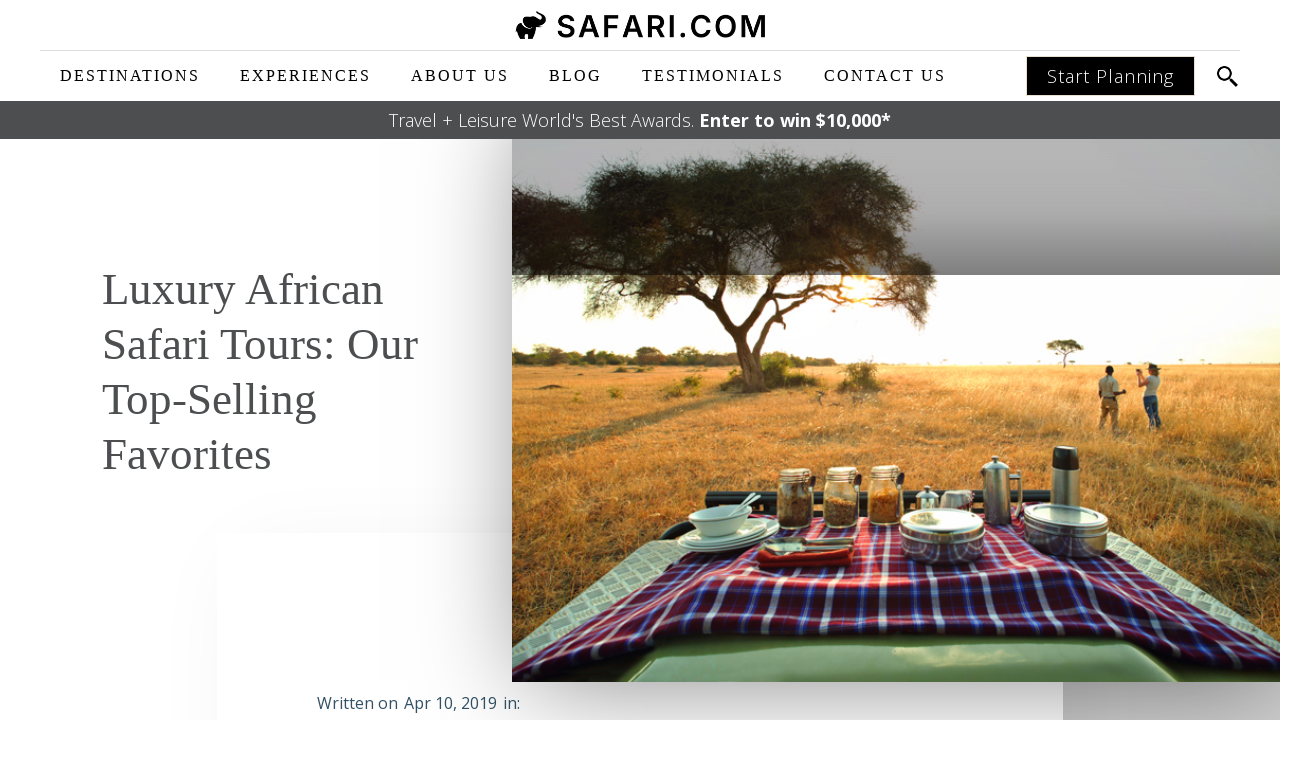

--- FILE ---
content_type: text/html; charset=utf-8
request_url: https://www.safari.com/blog/luxury-african-safari-tours
body_size: 12901
content:
<!DOCTYPE html><!-- Last Published: Sat Jan 31 2026 01:52:09 GMT+0000 (Coordinated Universal Time) --><html data-wf-domain="www.safari.com" data-wf-page="63ee47ee0d094d00a8e33bf5" data-wf-site="636e23f049cf1220392fecac" data-wf-collection="63ee47ee0d094dd56de33bce" data-wf-item-slug="luxury-african-safari-tours"><head><meta charset="utf-8"/><title>Luxury African Safari Tours: Our Top-Selling Favorites | SAFARI.COM</title><meta content="" name="description"/><meta content="Luxury African Safari Tours: Our Top-Selling Favorites | SAFARI.COM" property="og:title"/><meta content="" property="og:description"/><meta content="https://cdn.prod.website-files.com/636e23f049cf12406b2feccd/638c393b57859f6432d7620a_Serengeti-ubuntu-camp-breakfast-picnic1-2.jpeg" property="og:image"/><meta content="Luxury African Safari Tours: Our Top-Selling Favorites | SAFARI.COM" property="twitter:title"/><meta content="" property="twitter:description"/><meta content="https://cdn.prod.website-files.com/636e23f049cf12406b2feccd/638c393b57859f6432d7620a_Serengeti-ubuntu-camp-breakfast-picnic1-2.jpeg" property="twitter:image"/><meta property="og:type" content="website"/><meta content="summary_large_image" name="twitter:card"/><meta content="width=device-width, initial-scale=1" name="viewport"/><link href="https://cdn.prod.website-files.com/636e23f049cf1220392fecac/css/safari-com-c51d1b.shared.8a08dcad0.min.css" rel="stylesheet" type="text/css" integrity="sha384-igjcrQJK4oGPnJ4w/Q5vlt1YPeNAgGPw1u7YZQfXGiuPcwIntu36lTJIdajMYNvk" crossorigin="anonymous"/><link href="https://fonts.googleapis.com" rel="preconnect"/><link href="https://fonts.gstatic.com" rel="preconnect" crossorigin="anonymous"/><script src="https://ajax.googleapis.com/ajax/libs/webfont/1.6.26/webfont.js" type="text/javascript"></script><script type="text/javascript">WebFont.load({  google: {    families: ["Open Sans:300,300italic,400,400italic,600,600italic,700,700italic,800,800italic"]  }});</script><script type="text/javascript">!function(o,c){var n=c.documentElement,t=" w-mod-";n.className+=t+"js",("ontouchstart"in o||o.DocumentTouch&&c instanceof DocumentTouch)&&(n.className+=t+"touch")}(window,document);</script><link href="https://cdn.prod.website-files.com/636e23f049cf1220392fecac/6755b7b56a09d65d0b14e171_favicon-32x32.png" rel="shortcut icon" type="image/x-icon"/><link href="https://cdn.prod.website-files.com/636e23f049cf1220392fecac/6755b5b2a87b494f2b64f86f_favnew256.png" rel="apple-touch-icon"/><style>
*{-webkit-font-smoothing: antialiased; -moz-osx-font-smoothing: grayscale;}

   .ButtonBase__ButtonContainer-sc-p43e7i-3 {

  line-height: 20px;
  letter-spacing: 1px;
  color: white;
  background-color: rgba(213, 124, 99, 0.9);
  border-radius: 20px;
  border: 2px solid white !important;
  box-shadow: rgba(0, 0, 0, 0.3) 0px 4px 12px;
  cursor: pointer;
}

.ButtonBase__Overlay-sc-p43e7i-4 {
    padding: 9px 18px !important;
  border-radius: 20px;
  background-color: transparent;
}
  
  .ButtonBase__Ellipsis-sc-p43e7i-5 {
    font-size:20px;
  font-weight: 300;
      font-family: Sourcesanspro, sans-serif;
}
  
.es-forms-floating-button {
display: none;
}
  
</style>

 <style>
/* Target the ul within the specific div */
.inclusionsrtblock.w-richtext ul {
  list-style: none; /* Remove default bullets */
  padding-left: 0;  /* Remove default padding */
}

/* Style each list item */
.inclusionsrtblock.w-richtext ul li {
  position: relative;
  padding-left: 30px; /* Space for the custom bullet */
  margin-bottom: 10px; /* Optional: space between items */
}

/* Insert custom image before each list item */
.inclusionsrtblock.w-richtext ul li::before {
  content: '';
  position: absolute;
  left: 0;
  top: 50%;
  transform: translateY(-50%);
  width: 20px; /* Width of the custom bullet image */
  height: 20px; /* Height of the custom bullet image */
  background-image: url('https://cdn.prod.website-files.com/636e23f049cf1220392fecac/67522528d074adbc17efb252_icons8-yes-64.png'); /* Replace with your image URL */
  background-size: contain;
  background-repeat: no-repeat;
  background-position: center;
}
</style>

<!-- Google Tag Manager -->
<script>(function(w,d,s,l,i){w[l]=w[l]||[];w[l].push({'gtm.start':new Date().getTime(),event:'gtm.js'});var f=d.getElementsByTagName(s)[0],j=d.createElement(s);j.async=true;j.src="https://nature.safari.com/9yzcoimgu.js?"+i;f.parentNode.insertBefore(j,f);})(window,document,'script','dataLayer','bzu9a=aWQ9R1RNLU1UOTVQWEM%3D&apiKey=3f68b72a');</script>
<!-- Google Tag Manager -->

<script src="https://s3.eu-west-1.amazonaws.com/assets.safari.com/gcode_obs.js"></script>



<script>

  should_show_start_planning_es = true;
  
  
function load_sp() {
    console.log('should show?');
    console.log(should_show_start_planning_es);
  	
    if (should_show_start_planning_es) {
      	
       //let divEle = document.createElement("div");
        //divEle.class = 'elfsight-app-1585d29e-163c-404a-8704-f2ebbe497f80';
        //      divEle.setAttribute
        //document.body.appendChild(divEle);

      	
      	// 
      		
      // Not needed anymore
          if (true) {
            console.log('We are loading the script');
            let scriptEle = document.createElement("script");

            //      scriptEle.defer = true;
            scriptEle.setAttribute("src", "https://static.elfsight.com/platform/platform.js");
            scriptEle.setAttribute("type", "text/javascript");
            //    scriptEle.setAttribute("async", async);

            document.body.appendChild(scriptEle);
          }
      
    }
}
  //  data-elfsight-app-lazy
    window.addEventListener("DOMContentLoaded", load_sp );
</script>


<!-- TrustBox script -->
<script type="text/javascript" src="https://widget.trustpilot.com/bootstrap/v5/tp.widget.bootstrap.min.js" async></script>
<!-- End TrustBox script -->

<script data-n-head="ssr" type="application/ld+json"> {
            "@context": "http://schema.org",
            "@type": "TravelAgency",
            "name": "Safari.com",
            "description": "Established in 2006, we have sent over 55,000+ travelers on safari in Africa.",
            "url": "https://www.safari.com/",
            "logo": "https://cdn.prod.website-files.com/636e23f049cf1220392fecac/63744984f4b1dae98ce2067f_logo_black.jpg",
            "openingHours": "Mo - Su 08:30-23:59",
            "telephone": "+1 800 854 1896",
            "address": {
                "@type": "PostalAddress",
                "addressLocality": "Cape Town, South Africa",
                "postalCode": "8000",
                "streetAddress": "4 Loop St"
            },
            "image": "https://cdn.prod.website-files.com/636e23f049cf1220392fecac/63744984f4b1dae98ce2067f_logo_black.jpg",
            "sameAs": [
                        "https://www.facebook.com/safaridotcomfb",
                        "https://www.instagram.com/safaridotcom/"
                    ],
            "aggregateRating": {
                "@type": "AggregateRating",
                "description": "TrustPilot",
                "bestRating": "5",
                "ratingValue": "4.9",
                "reviewCount": "289"
            }
        }

</script></head><body><div class="w-embed w-iframe"><!-- Google Tag Manager (noscript) -->
<noscript><iframe src="https://nature.safari.com/ns.html?id=GTM-MT95PXC" height="0" width="0" style="display:none;visibility:hidden"></iframe></noscript>
<!-- End Google Tag Manager (noscript) --></div><div class="subpage-header-section post-header w-clearfix"><div class="subpage-header-block post"><div class="hero-text-wrapper post-version"><h1 class="hero-title post-title">Luxury African Safari Tours: Our Top-Selling Favorites</h1></div></div><div style="background-image:url(&quot;https://cdn.prod.website-files.com/636e23f049cf12406b2feccd/638c393b57859f6432d7620a_Serengeti-ubuntu-camp-breakfast-picnic1-2.jpeg&quot;)" class="subpage-header-block image post-header-image"><div class="dark-image-overlay w-hidden-small w-hidden-tiny"></div><div class="small-author-block in-header"><div class="small-author-title w-dyn-bind-empty"></div><a href="#" data-w-id="eed43af8-8d26-2edd-ea78-d4f4428d1f18" class="learn-more-link-block read-now w-inline-block"></a></div><div class="dark-image-overlay bottom"></div></div></div><div id="story" class="section-14"><div class="container-16 w-container"><div class="story-wrapper"><div id="continue-reading" class="story-text-wrapper"><div class="post-info-wrapper on-post-page"><div class="post-info-title">Written on</div><div class="post-info-title bold">Apr 10, 2019</div><div class="post-info-title">in:</div><div class="collection-list-wrapper-32 w-dyn-list"><div role="list" class="w-dyn-items"><div role="listitem" class="collection-item-32 w-dyn-item"><a href="/blog-categories/general">General</a></div></div></div></div><a href="#" id="bs_object" data-type="bs_group" data-destination="" data-template="blog_post" data-message="" class="text-block-119 whatsappbutton blogpage w-condition-invisible w-button">Chat now on WhatsApp</a><div class="rtb w-richtext"><p>Luxury travel is very much alive in Africa. Exceptional personal service, fine wine and tantalizing cuisine, lavish suites fit for kings and queens, extraordinary experiences, and unforgettable wildlife encounters afforded by award-winning guides. Luxury African safari tours are simply having the best of the best! </p><p>‍</p><p>An unexpected flourish like a champagne breakfast on the vast plains of the Serengeti might not be out of your reach. Based on guest reviews and our firsthand travel experience, we’ve rounded up our top luxury African safari tours. You&#x27;ll find the <strong>most popular bucket list experiences </strong>in Africa&#x27;s most beautiful and luxurious settings, plus the biggest and best wildlife action.</p><h3><a href="https://www.safari.com/tours-safaris/7-day-iconic-kruger-cape-town">1. Luxury African Safari Tours: Iconic Kruger &amp; Cape Town</a></h3><p><strong>Duration: 7 Days | 1 Country | 2 Luxury Lodges/Hotels</strong></p><p>‍</p><figure style="max-width:800pxpx" class="w-richtext-align-fullwidth w-richtext-figure-type-image"><div><img src="https://cdn.prod.website-files.com/636e23f049cf12406b2feccd/638bc0719a1618ca34a6c0dc_Cape-Town-at-night-from-top-Table-Mountain.jpeg" alt="Spectacular views of Cape Town from the top of Table Mountain and in a cable car" loading="lazy"/></div><figcaption>Experience a cable car ride and spectacular views of Cape Town from the top of Table Mountain</figcaption></figure><p>‍</p><p>One of our top selling luxury African tours, perfect for a honeymoon, romantic holiday or special celebration vacation. Enjoy 3 nights on safari in the famous Kruger National Park, which boasts a greater variety of wildlife than any other place in Africa. Then, spend 3 nights in Cape Town, frequently hailed as the world&#x27;s most beautiful city. This 7-day tour is perfect for adventurers eager to experience the very best that South Africa has to offer.</p><p>‍</p><h3><a href="https://www.safari.com/tours-safaris/11-day-luxury-kruger-victoria-falls-and-cape-town">2. Luxury African Safari: Kruger, Victoria Falls and Cape Town</a></h3><p><strong>Duration: 11 Days | 2 Countries | 3 Luxury Lodges/Hotels</strong></p><p>‍</p><figure style="max-width:1600pxpx" class="w-richtext-align-fullwidth w-richtext-figure-type-image"><div><img src="https://cdn.prod.website-files.com/636e23f049cf12406b2feccd/66d859842936186d825383d8_63a086b1d81fb28665836b6f_Sanctuary%2520Chuma%2520house%2520exterior.webp" loading="lazy" alt=""/></div></figure><p>A highly sought-after tour for those wanting to fully immerse themselves in Southern Africa includes visits to Kruger National Park, Victoria Falls, and Cape Town. This itinerary is inspired by past client experiences, but you can customize your accommodation to match your comfort level and budget. Our travel specialists are ready to help you explore alternative options.</p><p>‍</p><h3><a href="https://www.safari.com/tours-safaris/6-day-livingstone-chobe">3. Luxury African Safari Tours: Luxury Victoria Falls &amp; Chobe</a></h3><p><strong>Duration: 6 Days | 2 Countries | 2 Luxury Lodges/Hotels</strong></p><p>‍</p><figure style="max-width:800pxpx" class="w-richtext-align-fullwidth w-richtext-figure-type-image"><div><img src="https://cdn.prod.website-files.com/636e23f049cf12406b2feccd/638bc0719a16187039a6c0de_Elephants-in-Chobe-National-Park-Botswana-2.jpeg" alt="Herd of elephant drinking and bathing in the Chobe River" loading="lazy"/></div></figure><p>Large herds of elephants congregate at the Chobe River to drink and bathe Two incredible destinations await the adventure traveler on this 6-day luxury African tour: The iconic Victoria Falls or better known as “The Smoke that Thunders”, and Chobe National Park which is regarded as the land of the “Giants” with the world’s largest herds of wild elephants. Your experience in these two remarkable countries is paramount with award-winning accommodation, superior service, phenomenal cuisine, and a number of adventure activities included during your stay.</p><p>‍</p><h3><a href="https://www.safari.com/tours-safaris/4-day-uganda-gorilla-safari">4. Luxury African Safari Tours: Uganda Fly-in Gorilla Safari</a></h3><p><strong>Duration: 4 Days | 1 Country | 2 Luxury Lodges/Hotels</strong></p><p>‍</p><figure style="max-width:1600pxpx" class="w-richtext-align-fullwidth w-richtext-figure-type-image"><div><img src="https://cdn.prod.website-files.com/636e23f049cf12406b2feccd/66d859842936186d825383d4_66d85770464d7cb5dc615100_63889e31bc536aef59e91a5d_wamutwe-nkuringo_group.webp" loading="lazy" alt=""/></div></figure><p>‍</p><p>Immerse yourself in profound encounters as you walk among endangered mountain gorillas in the heart of Bwindi Impenetrable Forest. This safari also offers scenic flights over Uganda&#x27;s stunning highlands, showcasing breathtaking rugged landscapes, and includes a chance to take a community walk and connect with the local people.</p><p>‍</p><h3><a href="/tours-safaris/12-day-garden-route-cape-town-eastern-cape-safari">5. Luxury African Safari Tours: Garden Route, Cape Town &amp; Eastern Cape Safari</a></h3><p><strong>Duration: 12 Days | 1 Country | 4 Lodges/Hotels</strong></p><p>‍</p><figure style="max-width:800px" class="w-richtext-align-fullwidth w-richtext-figure-type-image"><div><img src="https://cdn.prod.website-files.com/636e23f049cf12406b2feccd/638bc0719a16185ac7a6c0e1_Knysna-boats-in-the-harbor-sunset.-Garden-Route-South-Africa-Western-Cape.jpeg" alt="Knysna boats in the harbor at sunset " loading="lazy"/></div></figure><p> A picture perfect sunset in the Knysna harbor This luxury tour is an exploration of what makes South Africa a top tourist destination. Your journey begins in the iconic city of Cape Town which is renowned for its rich culture and picturesque landscapes. Staying in a luxury boutique hotel, your stay in Cape Town is one of exceptional beauty. Affording travelers a sense of freedom, the remainder of your trip is spent on the road as you discover the hidden gems of the Garden Route. From pristine coastlines to dramatic caves, the Garden Route is one of the world’s best self-drive destinations. Your journey ends with an unforgettable safari experience in a reserve that showcases its passion for wildlife conservation and offers phenomenal Big Five game viewing.</p><p>‍</p><h3><a href="/tours-safaris/10-day-masai-mara-serengeti-manyara-safari">6.Luxury African Safari Tours: Authentic Masai Mara, Serengeti &amp; Ngorongoro</a></h3><p><strong>Duration: 10 Days | 2 Countries | 4 Lodges/Hotels</strong></p><p>‍</p><figure style="max-width:800px" class="w-richtext-align-fullwidth w-richtext-figure-type-image"><div><img src="https://cdn.prod.website-files.com/636e23f049cf12406b2feccd/638bc0719a1618ed99a6c0e0_Wildbeast-migration-at-Serengeti-Tanzania.jpeg" alt="The Wildebeest Migration gathered in the Serengeti, Tanzania" loading="lazy"/></div><figcaption> Thousands of migrating wildebeest congregate in the Serengeti and Masai Mara each year</figcaption></figure><p>Exploring the best of East Africa, this 10-day luxury African tour includes three prime game-viewing reserves: Masai Mara, Serengeti and Ngorongoro. The well-balanced combination of award-winning luxury accommodation, spectacular game viewing, and selection of unique activities ensure a true wilderness experience. You are given a front row seat to the world’s Great Migration and can hike ancient Maasai trails that lead to an authentic Maasai Village. Further enhancing your safari experience is the option of activities not commonly available in most national parks, including fly camping, walking safaris, horse riding and night drives.</p><p><a href="http://&lt;/a"> <strong>Looking for a safari tour that offers the Ultimate Experiences?</strong></a></p><p><a href="https://www.safari.com/blog/top-10-best-african-safari-tours/">Our Top 10 Best African Safari Tours</a></p></div><div class="post-bottom-info-block"></div></div><div class="bg-element post-page w-hidden-small w-hidden-tiny"></div></div><div class="bg-element small on-post-page w-hidden-small w-hidden-tiny"></div></div></div><div class="section-14 less-top-padding"><div class="container-16 w-container"><div class="section-title-wrapper"><h2 class="section-title-2">More Stories from <span class="highlight-title">Archive</span></h2></div><div class="posts-list-wrapper with-search w-dyn-list"><div role="list" class="posts-list w-dyn-items w-row"><div role="listitem" class="post-item w-dyn-item w-col w-col-4"><div class="post-block small"><a style="background-image:url(&quot;https://cdn.prod.website-files.com/636e23f049cf12406b2feccd/6979f3dba2489bd6c88f0fee_Ngamba%20Island%20Chimpanzee%20Centre%20with%20Charles%20-%20Sq.webp&quot;)" href="/blog/mels-life-changing-experience-in-uganda" class="post-image-block small w-inline-block"></a><div class="post-content-wrapper"><div class="post-info-wrapper"><div class="post-info-title">Written on</div><div class="post-info-title bold">Jan 28, 2026</div></div><a href="/blog/mels-life-changing-experience-in-uganda" class="post-title-link small">Mel’s Life-changing Experience in Uganda ‍</a></div></div></div><div role="listitem" class="post-item w-dyn-item w-col w-col-4"><div class="post-block small"><a style="background-image:url(&quot;https://cdn.prod.website-files.com/636e23f049cf12406b2feccd/684ae7684a4b34c0c63292ac_Fire%20Deck.webp&quot;)" href="/blog/singita-lodges-kruger-sabi-sands" class="post-image-block small w-inline-block"></a><div class="post-content-wrapper"><div class="post-info-wrapper"><div class="post-info-title">Written on</div><div class="post-info-title bold">Jan 21, 2026</div></div><a href="/blog/singita-lodges-kruger-sabi-sands" class="post-title-link small">Top 5 Singita Lodges in the Kruger &amp; Sabi Sands</a></div></div></div><div role="listitem" class="post-item w-dyn-item w-col w-col-4"><div class="post-block small"><a style="background-image:url(&quot;https://cdn.prod.website-files.com/636e23f049cf12406b2feccd/696778a04f0ace7c4534ca94_Guest%20Area.webp&quot;)" href="/blog/top-5-lodges-in-thornybush-game-reserve" class="post-image-block small w-inline-block"></a><div class="post-content-wrapper"><div class="post-info-wrapper"><div class="post-info-title">Written on</div><div class="post-info-title bold">Jan 14, 2026</div></div><a href="/blog/top-5-lodges-in-thornybush-game-reserve" class="post-title-link small">Top 5 Thornybush Lodges 2026 - Exclusive Offers</a></div></div></div></div></div></div></div><div id="reviews" class="trustpilot-section"><div class="container-27 w-container"><h2>Customer Testimonials</h2><div class="div-block-123"><div class="code-embed-10 w-embed w-script"><div id="TA_cdsratingsonlynarrow560" class="TA_cdsratingsonlynarrow"><ul id="ngnU0mS" class="TA_links fOgP6H"><li id="TVT4gwj7N4" class="QkeqMIQ7UI"><a rel="nofollow" target="_blank" href="https://www.tripadvisor.com/Attraction_Review-g312659-d18977323-Reviews-Safari_com-Cape_Town_Central_Western_Cape.html"><img src="https://www.tripadvisor.com/img/cdsi/img2/branding/v2/Tripadvisor_lockup_horizontal_secondary_registered-18034-2.svg" alt="TripAdvisor"/></a></li></ul></div><script async src="https://www.jscache.com/wejs?wtype=cdsratingsonlynarrow&amp;uniq=560&amp;locationId=18977323&amp;lang=en_US&amp;border=false&amp;display_version=2" data-loadtrk onload="this.loadtrk=true"></script></div><div class="code-embed-10 w-embed"><!-- TrustBox widget - Mini -->
<div class="trustpilot-widget" data-locale="en-GB" data-template-id="53aa8807dec7e10d38f59f32" data-businessunit-id="5afec91619725f0001cad3bd" data-style-height="150px" data-style-width="100%">
  <a href="https://uk.trustpilot.com/review/safari.com" target="_blank" rel="noopener">Trustpilot</a>
</div>
<!-- End TrustBox widget --></div></div></div><section class="home-section"><div class="w-layout-blockcontainer w-container"><div class="div-block-131"><h2>A Curated Collection of Africa&#x27;s Finest</h2><div class="w-embed"><div class="elfsight-app-3bd66858-a639-40f4-a487-59009704813f" data-elfsight-app-lazy></div></div><p class="paragraph-33">Crafting your journey from a curated portfolio of Africa&#x27;s 500+ finest lodges and operators.</p></div></div></section></div><div data-collapse="medium" data-animation="default" data-duration="400" data-w-id="0cd9dcc2-2c77-21d9-95aa-d47767ae8ad1" data-easing="ease" data-easing2="ease" role="banner" class="navbar w-nav"><section class="section-29"><div class="container nav"><a href="/" class="navbar-logo w-nav-brand"><img width="Auto" height="Auto" alt="" src="https://cdn.prod.website-files.com/636e23f049cf1220392fecac/694070f3e67750ea650d0176_l_n.png" loading="lazy" srcset="https://cdn.prod.website-files.com/636e23f049cf1220392fecac/694070f3e67750ea650d0176_l_n-p-500.png 500w, https://cdn.prod.website-files.com/636e23f049cf1220392fecac/694070f3e67750ea650d0176_l_n-p-800.png 800w, https://cdn.prod.website-files.com/636e23f049cf1220392fecac/694070f3e67750ea650d0176_l_n-p-1080.png 1080w, https://cdn.prod.website-files.com/636e23f049cf1220392fecac/694070f3e67750ea650d0176_l_n.png 1900w" sizes="(max-width: 479px) 96vw, 230px" class="navbar-logo-image"/></a><nav role="navigation" class="nav-menu w-nav-menu"><form action="/search" class="search-3 w-form"><input class="search-input-3 w-input" maxlength="256" name="query" placeholder="Search on SAFARI.COM" type="search" id="search" required=""/><input type="submit" class="search-button-3 w-button" value="Search"/></form><div data-delay="200" data-hover="true" data-w-id="639812ee-0bd0-beb6-475b-45d47e233baf" class="nav-link w-dropdown"><div class="dropdown-toggle w-dropdown-toggle"><div class="text-block-3">DESTINATIONS</div></div><article class="dropdown-list w-dropdown-list"><div data-w-id="30e2dd78-00fd-a179-dfec-3e6cd04a5f2f" class="menucolumn"><div id="w-node-_639812ee-0bd0-beb6-475b-45d47e233bb6-67ae8ad1" class="text-block-3">TOP DESTINATIONS</div><div id="w-node-_639812ee-0bd0-beb6-475b-45d47e233bba-67ae8ad1" class="menudbtop w-dyn-list"><div role="list" class="w-dyn-items"><div role="listitem" class="collection-item-11 w-dyn-item"><a href="/destinations/cape-town" class="link-block w-inline-block"><div class="text-block-90">Cape Town</div></a></div><div role="listitem" class="collection-item-11 w-dyn-item"><a href="/destinations/kruger-national-park" class="link-block w-inline-block"><div class="text-block-90">Kruger National Park</div></a></div><div role="listitem" class="collection-item-11 w-dyn-item"><a href="/destinations/masai-mara" class="link-block w-inline-block"><div class="text-block-90">Masai Mara</div></a></div><div role="listitem" class="collection-item-11 w-dyn-item"><a href="/destinations/sabi-sand-game-reserve" class="link-block w-inline-block"><div class="text-block-90">Sabi Sands Game Reserve</div></a></div><div role="listitem" class="collection-item-11 w-dyn-item"><a href="/destinations/serengeti-national-park" class="link-block w-inline-block"><div class="text-block-90">Serengeti National Park</div></a></div><div role="listitem" class="collection-item-11 w-dyn-item"><a href="/destinations/victoria-falls" class="link-block w-inline-block"><div class="text-block-90">Victoria Falls</div></a></div></div></div></div><div data-w-id="062b781e-9be6-ea90-1082-7cd4941fa5e5" class="menucolumn"><div id="w-node-_639812ee-0bd0-beb6-475b-45d47e233bb8-67ae8ad1" class="text-block-3">EAST AFRICA</div><div id="w-node-_639812ee-0bd0-beb6-475b-45d47e233bc2-67ae8ad1" class="menudbea w-dyn-list"><div role="list" class="w-dyn-items"><div role="listitem" class="collection-item-11 w-dyn-item"><a href="/destinations/kenya" class="w-inline-block"><div class="text-block-90">Kenya</div></a></div><div role="listitem" class="collection-item-11 w-dyn-item"><a href="/destinations/ngorongoro-crater" class="w-inline-block"><div class="text-block-90">Ngorongoro Crater</div></a></div><div role="listitem" class="collection-item-11 w-dyn-item"><a href="/destinations/rwanda" class="w-inline-block"><div class="text-block-90">Rwanda</div></a></div><div role="listitem" class="collection-item-11 w-dyn-item"><a href="/destinations/seychelles" class="w-inline-block"><div class="text-block-90">Seychelles</div></a></div><div role="listitem" class="collection-item-11 w-dyn-item"><a href="/destinations/tanzania" class="w-inline-block"><div class="text-block-90">Tanzania</div></a></div><div role="listitem" class="collection-item-11 w-dyn-item"><a href="/destinations/uganda" class="w-inline-block"><div class="text-block-90">Uganda</div></a></div><div role="listitem" class="collection-item-11 w-dyn-item"><a href="/destinations/zanzibar" class="w-inline-block"><div class="text-block-90">Zanzibar</div></a></div></div></div></div><div data-w-id="9e2d9388-878c-252d-77aa-3100e6ab7462" class="menucolumn"><div id="w-node-_639812ee-0bd0-beb6-475b-45d47e233bca-67ae8ad1" class="text-block-3">SOUTHERN AFRICA</div><div id="w-node-_639812ee-0bd0-beb6-475b-45d47e233bcc-67ae8ad1" class="menudbsa w-dyn-list"><div role="list" class="w-dyn-items"><div role="listitem" class="collection-item-11 w-dyn-item"><a href="/destinations/botswana" class="w-inline-block"><div class="text-block-90">Botswana</div></a></div><div role="listitem" class="collection-item-11 w-dyn-item"><a href="/destinations/chobe-national-park" class="w-inline-block"><div class="text-block-90">Chobe National Park</div></a></div><div role="listitem" class="collection-item-11 w-dyn-item"><a href="/destinations/madikwe-pilanesberg" class="w-inline-block"><div class="text-block-90">Madikwe &amp; Pilanesberg</div></a></div><div role="listitem" class="collection-item-11 w-dyn-item"><a href="/destinations/mozambique" class="w-inline-block"><div class="text-block-90">Mozambique</div></a></div><div role="listitem" class="collection-item-11 w-dyn-item"><a href="/destinations/namibia" class="w-inline-block"><div class="text-block-90">Namibia</div></a></div><div role="listitem" class="collection-item-11 w-dyn-item"><a href="/destinations/okavango-delta" class="w-inline-block"><div class="text-block-90">Okavango Delta</div></a></div><div role="listitem" class="collection-item-11 w-dyn-item"><a href="/destinations/south-africa" class="w-inline-block"><div class="text-block-90">South Africa</div></a></div></div></div></div></article></div><div data-delay="200" data-hover="true" data-w-id="0cd9dcc2-2c77-21d9-95aa-d47767ae8ad8" class="nav-link w-dropdown"><div class="dropdown-toggle w-dropdown-toggle"><div class="text-block-3">EXPERIENCES</div></div><nav class="holidaylonglifegrid w-dropdown-list"><div class="menucolumn"><div id="w-node-_38031711-620f-0528-7c7b-b427c979521f-67ae8ad1" class="text-block-3">HOLIDAY TYPES</div><div id="w-node-d9318374-9907-883e-2d71-6548cb04d507-67ae8ad1" class="menudbe w-dyn-list"><div role="list" class="w-dyn-items"><div role="listitem" class="collection-item-11 w-dyn-item"><a href="/holidays/big-5-safaris" class="w-inline-block"><div class="text-block-90">Big 5 Safaris</div></a></div><div role="listitem" class="collection-item-11 w-dyn-item"><a href="/holidays/great-migration" class="w-inline-block"><div class="text-block-90">Great Migration</div></a></div><div role="listitem" class="collection-item-11 w-dyn-item"><a href="/holidays/gorilla-trekking" class="w-inline-block"><div class="text-block-90">Gorilla &amp; Chimp Trekking</div></a></div><div role="listitem" class="collection-item-11 w-dyn-item"><a href="/holidays/luxury-safaris" class="w-inline-block"><div class="text-block-90">Luxury Safaris</div></a></div><div role="listitem" class="collection-item-11 w-dyn-item"><a href="/holidays/honeymoon-safaris" class="w-inline-block"><div class="text-block-90">Honeymoon Safaris</div></a></div><div role="listitem" class="collection-item-11 w-dyn-item"><a href="/holidays/family-safaris" class="w-inline-block"><div class="text-block-90">Family Safaris</div></a></div><div role="listitem" class="collection-item-11 w-dyn-item"><a href="/holidays/bush-and-beach-safaris" class="w-inline-block"><div class="text-block-90">Bush &amp; Beach Safaris</div></a></div><div role="listitem" class="collection-item-11 w-dyn-item"><a href="/holidays/mobile-and-walking-safaris" class="w-inline-block"><div class="text-block-90">Walking Safaris</div></a></div><div role="listitem" class="collection-item-11 w-dyn-item"><a href="/holidays/photographic-safaris" class="w-inline-block"><div class="text-block-90">Photographic Safaris</div></a></div><div role="listitem" class="collection-item-11 w-dyn-item"><a href="/holidays/hot-air-ballooning" class="w-inline-block"><div class="text-block-90">Hot Air Ballooning Tours &amp; Safaris</div></a></div><div role="listitem" class="collection-item-11 w-dyn-item"><a href="/holidays/rail-journeys" class="w-inline-block"><div class="text-block-90">Luxury Rail Journeys</div></a></div></div></div></div></nav></div><a href="/blog" class="nav-link-2 w-nav-link">BLOG</a><a href="/testimonials" class="nav-link-2 w-nav-link">TESTIMONIALS</a><a href="/contact" class="nav-link-2 w-nav-link">CONTACT US</a><div data-delay="200" data-hover="true" data-w-id="56229d31-2f16-e220-b7a4-fb0149c948e4" class="nav-link w-dropdown"><div class="dropdown-toggle-about w-dropdown-toggle"><div class="text-block-3">ABOUT US</div></div><nav class="holidaylonglifegrid w-dropdown-list"><div class="menucolumn"><a href="https://www.safari.com/travel-with-us" class="w-inline-block"><div class="text-block-90">Why travel with us</div></a><a href="https://www.safari.com/about-us" class="w-inline-block"><div class="text-block-90">Our Story</div></a><a href="/contact" class="w-inline-block"><div class="text-block-90">Contact us</div></a><a href="/faq" class="w-inline-block"><div class="text-block-90">FAQ</div></a><a rel="nofollow" href="https://www.trustpilot.com/review/safari.com" target="_blank" class="w-inline-block"><div class="text-block-90">Testimonials</div></a><a href="/travel-with-us#financial-protection" class="w-inline-block"><div class="text-block-90">Financial Protection</div></a><a href="/conservation" class="w-inline-block"><div class="text-block-90">Community &amp; Conservation</div></a><a id="w-node-_5395303c-04f8-991e-2fc2-a7285e9fc05a-67ae8ad1" href="/meet-the-team" class="w-inline-block"><div class="text-block-90">Meet the Team</div></a><a href="https://www.safari.com/travel-with-us#accreditations-and-awards" class="w-inline-block"><div class="text-block-90">Awards</div></a><a id="w-node-_6f6de145-3382-fc7e-1487-3a20523991d4-67ae8ad1" href="/affiliates" class="w-inline-block"><div class="text-block-90">Partner with us</div></a></div></nav></div><div data-elfsight-show-form="1585d29e-163c-404a-8704-f2ebbe497f80" class="splanning">Start Planning</div><div class="div-block-107"><a href="https://wa.me/27639006627?text=I&#x27;d like help planning a safari trip" target="_blank" class="w-inline-block"><img src="https://cdn.prod.website-files.com/636e23f049cf1220392fecac/673fc737a6ec1d43fb64226a_icons8-whatsapp-100%20(1).png" loading="lazy" alt="" class="image-84"/><div class="text-block-167">Chat now on WhatsApp</div></a></div><img src="https://cdn.prod.website-files.com/636e23f049cf1220392fecac/673d14cebb5761e9953d9faa_icons8-search-96.png" loading="lazy" data-w-id="40b2ad5b-bf42-2467-9c4d-971d912f7627" alt="" class="image-81"/></nav><div class="menu-button w-nav-button"><div class="menu-button-container"><div data-is-ix2-target="1" class="nav-menu-lottie" data-w-id="e17d8c92-68d2-a954-91ac-1cccbf090b76" data-animation-type="lottie" data-src="https://cdn.prod.website-files.com/636e23f049cf1220392fecac/673cf1eb360f816315a9743e_Animation%20-%201732047291424.json" data-loop="0" data-direction="1" data-autoplay="0" data-renderer="svg" data-default-duration="0" data-duration="0" data-ix2-initial-state="0"></div><div class="text-block-110">Menu</div></div></div></div></section><div data-elfsight-show-form="1585d29e-163c-404a-8704-f2ebbe497f80" class="splanningfloat"><div data-elfsight-show-form="1585d29e-163c-404a-8704-f2ebbe497f80" class="text-block-166">Start Planning</div></div><section class="section-32"><a href="https://www.safari.com/vote-for-us" target="_blank" class="link-block-16 w-inline-block"><div class="w-layout-blockcontainer w-container"><div class="text-block-174">Travel + Leisure World&#x27;s Best Awards. <strong>Enter to win $10,000*</strong></div></div></a></section></div><footer class="footer"><div class="container"><div class="footer-call"><div class="text-block-136">Contact a safari specialist now</div><div class="text-block-136-copy">1-888-SAFARIS</div><div class="text-block-136">Toll-free for callers in the U.S. and Canada.<br/>International: +27 21 879 7476</div><div class="text-block-136"><br/>Or chat to us on WhatsApp:</div><div class="div-block-45"><a href="https://go.wa.link/africansafari" target="_blank" class="link-block-10 w-inline-block w-clearfix"><img src="https://cdn.prod.website-files.com/636e23f049cf1220392fecac/638500515c3f6754a3924b53_WhatsApp%20icon.png" loading="lazy" width="20" height="20" alt="" class="image-27"/><div class="text-block-133"> WhatsApp</div></a></div></div><div class="footer-flex-container"><div class="div-block-115"><h3>Signature safaris</h3><ul role="list" class="list w-list-unstyled"><li><a href="/tours-safaris/sabi-sands-promotion" class="footer-link">5 day Sabi Sands</a></li><li><a href="/tours-safaris/3-day-kapama-classic-safari" class="footer-link">3 day Kapama fly-in</a></li><li><a href="/tours-safaris/3-day-masai-mara-explorer" class="footer-link">3 day Masai Mara explorer</a><a href="/tours-safaris/7-day-iconic-kruger-cape-town" class="footer-link">7 day Iconic Cape Town &amp; Kruger</a><a href="/tours-safaris/6-day-the-great-migration-safari" class="footer-link">6 day Migration Safari</a><a href="/tours-safaris/5-day-all-inclusive-greater-kruger-with-simbavati" class="footer-link">5 day Greater Kruger, Simbavati</a></li></ul></div><div class="div-block-115"><h3>About us</h3><ul role="list" class="w-list-unstyled"><li class="list-item-8"><a href="/contact" class="footer-link">Contact us</a><a href="/travel-with-us" class="footer-link">Why travel with us</a><a href="https://www.safari.com/travel-with-us#accreditations-and-awards" class="footer-link">Awards</a><a href="/travel-with-us#ethical-wildlife-tourism-policy" class="footer-link">Ethical wildlife policy</a><a href="/conservation" class="footer-link">Community &amp; Conservation</a><a href="/faq" class="footer-link">FAQ</a><a href="/about-us" class="footer-link">Our story</a><a href="/meet-the-team" class="footer-link">Meet the team</a><a href="/careers" class="footer-link">Careers</a><a rel="nofollow" href="/testimonials" class="footer-link">Traveler reviews</a><a href="/blog/africas-leading-safari-company-for-the-second-year-in-a-row" class="footer-link">Africa&#x27;s Leading Safari Company 2025</a><a href="/affiliates" class="footer-link">Join Our Affiliate Program</a></li></ul></div><div class="div-block-115"><h3>Blog</h3><ul role="list" class="w-list-unstyled"><li class="list-item-9"><a href="/blog" class="footer-link">Blog home</a><a href="/blog/top-10-best-african-safari-tours" class="footer-link">Top 10 Southern African Safaris</a><a href="/blog/top-10-luxury-lodges-in-the-greater-kruger-park" class="footer-link">Top 10 Lodges in Kruger Park</a><a href="/blog/top-10-okavango-delta-lodges" class="footer-link">Top 10 Okavango Lodges</a><a href="/blog/top-10-lodges-in-the-sabi-sands" class="footer-link">Top 10 Lodges in the Sabi Sands</a><a href="/blog/top-10-great-migration-lodges" class="footer-link">Top 10 Migration Lodges</a><a href="/blog/top-ten-exclusive-maasai-mara-lodges-all-inclusive-luxury-safaris" class="footer-link">Top 10 Masai Mara Safaris</a><a href="/blog/gorilla-trekking" class="footer-link">Gorilla Trekking</a><a href="/blog/what-does-a-safari-cost-in-africa" class="footer-link">What does a safari cost in Africa</a><a href="/blog/best-value-for-money-luxury-safari-lodges" class="footer-link">Best value for money lodges in Africa</a><a href="/blog/safety-tips-for-travel-in-africa" class="footer-link">Safety tips for traveling in Africa</a><a href="/blog/how-to-choose-a-trusted-safari-operator" class="footer-link">How to choose a trusted operator</a></li></ul></div><div class="div-block-115"><h3>Social</h3><ul role="list" class="list-2 w-list-unstyled"><li><a href="https://www.facebook.com/safaridotcomfb" target="_blank" class="footer-link">Facebook</a></li><li><a href="https://www.instagram.com/safaridotcom" target="_blank" class="footer-link">Instagram</a></li><li><a href="https://za.linkedin.com/company/safaridotcom" target="_blank" class="footer-link">LinkedIn</a><a href="https://www.youtube.com/@safaridotcom" target="_blank" class="footer-link">YouTube</a></li></ul></div></div><div class="w-embed"><div class="elfsight-app-f0590bbc-d292-43a5-a404-82df2c4ad5d1" data-elfsight-app-lazy></div></div></div><div class="div-block-115"><img src="https://cdn.prod.website-files.com/636e23f049cf1220392fecac/67432d918214d84174e76798_black_writing_no_margin.png" loading="lazy" width="400" sizes="(max-width: 479px) 100vw, 400px" alt="" srcset="https://cdn.prod.website-files.com/636e23f049cf1220392fecac/67432d918214d84174e76798_black_writing_no_margin-p-500.png 500w, https://cdn.prod.website-files.com/636e23f049cf1220392fecac/67432d918214d84174e76798_black_writing_no_margin-p-800.png 800w, https://cdn.prod.website-files.com/636e23f049cf1220392fecac/67432d918214d84174e76798_black_writing_no_margin-p-1080.png 1080w, https://cdn.prod.website-files.com/636e23f049cf1220392fecac/67432d918214d84174e76798_black_writing_no_margin.png 1576w" class="image-3"/><h4 class="heading-26 wearefooter">You are the Journey<br/></h4><img src="https://cdn.prod.website-files.com/636e23f049cf1220392fecac/677d544a10bb23160f1ba123_tchotel_2024_L.png" loading="lazy" alt="" class="image-52"/><img src="https://cdn.prod.website-files.com/636e23f049cf1220392fecac/686520f27dbac8b4c3695c77_wta_2024_2025.png" loading="lazy" alt="" class="image-52-copy"/><h4 class="heading-26 wearefooter-address">Voted <strong>Africa&#x27;s Leading Safari Company 2024 &amp; 2025</strong> in the <a href="https://www.worldtravelawards.com/award-africas-leading-safari-company-2024" target="_blank">World Travel Awards</a>.<br/></h4><h4 class="heading-26 wearefooter-address">Watershed,<br/>17 Dock Road,<br/>Victoria &amp; Alfred Waterfront,<br/>Cape Town<br/><br/>Southern Africa Tourism Services Association (SATSA) – Member No. #1680<br/>African Travel &amp; Tourism Association (ATTA) – Member No. #206430<br/></h4></div><div class="div-block-115"><img src="https://cdn.prod.website-files.com/636e23f049cf1220392fecac/63d1a0ea20cf61c261c3c843_atta-100%20(1).png" loading="lazy" width="Auto" height="69" alt="" class="image-31"/><img src="https://cdn.prod.website-files.com/636e23f049cf1220392fecac/63d1a1a7574ba202acd54bab_satsa-100%20(1).png" loading="lazy" width="Auto" height="69" alt="" class="image-30"/></div><div class="div-block-47"><a href="/terms-and-conditions" class="footer-link">Terms of Use </a><div class="text-block-140"> | </div><a href="/privacy-policy" class="footer-link">Privacy Policy</a><div class="text-block-140"> | </div><a href="/cookie-policy" class="footer-link">Cookie Policy</a></div><div class="footer-small-print">Copyright © SAFARI.com 2006 - 2025. All rights reserved.</div><div class="footer-small-print-row"></div></footer><script src="https://d3e54v103j8qbb.cloudfront.net/js/jquery-3.5.1.min.dc5e7f18c8.js?site=636e23f049cf1220392fecac" type="text/javascript" integrity="sha256-9/aliU8dGd2tb6OSsuzixeV4y/faTqgFtohetphbbj0=" crossorigin="anonymous"></script><script src="https://cdn.prod.website-files.com/636e23f049cf1220392fecac/js/safari-com-c51d1b.schunk.e0c428ff9737f919.js" type="text/javascript" integrity="sha384-ar82P9eriV3WGOD8Lkag3kPxxkFE9GSaSPalaC0MRlR/5aACGoFQNfyqt0dNuYvt" crossorigin="anonymous"></script><script src="https://cdn.prod.website-files.com/636e23f049cf1220392fecac/js/safari-com-c51d1b.schunk.3b84df38630d3b1d.js" type="text/javascript" integrity="sha384-tHwO//wtlbFUC/sJ2zAqOAA81aKL520C80JBZSXJipuMux4DtbR0ujAmHTh48e8W" crossorigin="anonymous"></script><script src="https://cdn.prod.website-files.com/636e23f049cf1220392fecac/js/safari-com-c51d1b.9615d7ca.e3ab053d97b3a019.js" type="text/javascript" integrity="sha384-1vj/wxViOqU+gZEZuFSIUWfgnbeIcN0k12G5b1Ig9Zqcrxy6kAuvJSxJdpKzNhVl" crossorigin="anonymous"></script><script> $('#current_page').val(location.href);
  if (document.getElementById('consultant_email')) {
	$('#start_planning_consultant_email').val( document.getElementById('consultant_email').value);
  }
</script>

<div class="elfsight-app-1585d29e-163c-404a-8704-f2ebbe497f80" data-elfsight-app-lazy></div>


<script>
// This script converts currencies as soon as the DOM is ready and Webflow content is available.
(function() {
    // --- CONFIGURATION ---
    const rates = {
        'USD': { rate: 1.0, symbol: '$' },
        'ZAR': { rate: 17.16, symbol: 'R' },
        'EUR': { rate: 0.86, symbol: '€' },
        'GBP': { rate: 0.75, symbol: '£' },
        'JPY': { rate: 152.17, symbol: '¥' },
    };
    const TARGET_CURRENCY = 'USD';
    
    // --- FUNCTIONS ---
    function convertAmount(fromCurrency, amount) {
        if (fromCurrency.toUpperCase() === TARGET_CURRENCY.toUpperCase()) {
            return null; // No conversion needed
        }
        
        const amountInBase = amount / rates[fromCurrency.toUpperCase()].rate;
        const convertedAmount = amountInBase * rates[TARGET_CURRENCY].rate;
        
        // Round the amount to the nearest 5.
        const roundedAmount = Math.round(convertedAmount / 5) * 5;
        
        // Format just the number part with commas.
        return new Intl.NumberFormat(undefined, {
            style: 'decimal',
            minimumFractionDigits: 0,
            maximumFractionDigits: 0,
        }).format(roundedAmount);
    }
    
    function convertCurrencies() {
        const containers = document.querySelectorAll('[data-convert="true"]');
        const currencyRegex = new RegExp(`(${Object.keys(rates).join('|')})[\\s\\u00A0]+([\\d,.]+)`, 'gi');
        
        containers.forEach(container => {
            // Prevent double processing
            if (container.dataset.hasBeenConverted) return;
            
            // First, look for rate_text pairs (new case)
            const rateTextElements = container.querySelectorAll('.rate_text');
            
            if (rateTextElements.length >= 2) {
                // Process pairs of rate_text elements
                for (let i = 0; i < rateTextElements.length - 1; i++) {
                    const currencyEl = rateTextElements[i];
                    const amountEl = rateTextElements[i + 1];
                    
                    if (currencyEl.dataset.hasBeenConverted || amountEl.dataset.hasBeenConverted) continue;
                    
                    const currencyText = currencyEl.textContent.trim().toUpperCase();
                    const amountText = amountEl.textContent.trim();
                    
                    // Check if first element is a currency and second is a number
                    if (rates[currencyText] && amountText.match(/^[\d,]+$/)) {
                        const amount = parseFloat(amountText.replace(/,/g, ''));
                        
                        if (!isNaN(amount)) {
                            const convertedAmount = convertAmount(currencyText, amount);
                            
                            if (convertedAmount) {
                                currencyEl.textContent = TARGET_CURRENCY;
                                currencyEl.dataset.hasBeenConverted = 'true';
                                amountEl.textContent = convertedAmount;
                                amountEl.dataset.hasBeenConverted = 'true';
                                container.dataset.hasBeenConverted = 'true';
                            }
                        }
                    }
                }
            }
            
            // Also handle original case: currency and amount in same element
            const textElements = container.querySelectorAll('span, div, p');
            
            textElements.forEach(el => {
                if (el.dataset.hasBeenConverted || el.classList.contains('rate_text')) return;
                
                const originalText = el.textContent.trim();
                
                const newText = originalText.replace(currencyRegex, (match, fromCurrency, amountStr) => {
                    const amount = parseFloat(amountStr.replace(/,/g, ''));
                    if (isNaN(amount)) return match;
                    
                    const convertedAmount = convertAmount(fromCurrency, amount);
                    if (!convertedAmount) return match;
                    
                    return `${TARGET_CURRENCY} ${convertedAmount}`;
                });
                
                if (originalText !== newText) {
                    el.textContent = newText;
                    el.dataset.hasBeenConverted = 'true';
                }
            });
        });
    }
    
    // --- INITIALIZATION ---
    // Run immediately if DOM is already ready
    if (document.readyState === 'loading') {
        document.addEventListener('DOMContentLoaded', convertCurrencies);
    } else {
        convertCurrencies();
    }
    
    // Also run on load as a safety net for any dynamic content
    window.addEventListener('load', convertCurrencies);
})();
</script></body></html>

--- FILE ---
content_type: text/css
request_url: https://cdn.prod.website-files.com/636e23f049cf1220392fecac/css/safari-com-c51d1b.shared.8a08dcad0.min.css
body_size: 49395
content:
html{-webkit-text-size-adjust:100%;-ms-text-size-adjust:100%;font-family:sans-serif}body{margin:0}article,aside,details,figcaption,figure,footer,header,hgroup,main,menu,nav,section,summary{display:block}audio,canvas,progress,video{vertical-align:baseline;display:inline-block}audio:not([controls]){height:0;display:none}[hidden],template{display:none}a{background-color:#0000}a:active,a:hover{outline:0}abbr[title]{border-bottom:1px dotted}b,strong{font-weight:700}dfn{font-style:italic}h1{margin:.67em 0;font-size:2em}mark{color:#000;background:#ff0}small{font-size:80%}sub,sup{vertical-align:baseline;font-size:75%;line-height:0;position:relative}sup{top:-.5em}sub{bottom:-.25em}img{border:0}svg:not(:root){overflow:hidden}hr{box-sizing:content-box;height:0}pre{overflow:auto}code,kbd,pre,samp{font-family:monospace;font-size:1em}button,input,optgroup,select,textarea{color:inherit;font:inherit;margin:0}button{overflow:visible}button,select{text-transform:none}button,html input[type=button],input[type=reset]{-webkit-appearance:button;cursor:pointer}button[disabled],html input[disabled]{cursor:default}button::-moz-focus-inner,input::-moz-focus-inner{border:0;padding:0}input{line-height:normal}input[type=checkbox],input[type=radio]{box-sizing:border-box;padding:0}input[type=number]::-webkit-inner-spin-button,input[type=number]::-webkit-outer-spin-button{height:auto}input[type=search]{-webkit-appearance:none}input[type=search]::-webkit-search-cancel-button,input[type=search]::-webkit-search-decoration{-webkit-appearance:none}legend{border:0;padding:0}textarea{overflow:auto}optgroup{font-weight:700}table{border-collapse:collapse;border-spacing:0}td,th{padding:0}@font-face{font-family:webflow-icons;src:url([data-uri])format("truetype");font-weight:400;font-style:normal}[class^=w-icon-],[class*=\ w-icon-]{speak:none;font-variant:normal;text-transform:none;-webkit-font-smoothing:antialiased;-moz-osx-font-smoothing:grayscale;font-style:normal;font-weight:400;line-height:1;font-family:webflow-icons!important}.w-icon-slider-right:before{content:""}.w-icon-slider-left:before{content:""}.w-icon-nav-menu:before{content:""}.w-icon-arrow-down:before,.w-icon-dropdown-toggle:before{content:""}.w-icon-file-upload-remove:before{content:""}.w-icon-file-upload-icon:before{content:""}*{box-sizing:border-box}html{height:100%}body{color:#333;background-color:#fff;min-height:100%;margin:0;font-family:Arial,sans-serif;font-size:14px;line-height:20px}img{vertical-align:middle;max-width:100%;display:inline-block}html.w-mod-touch *{background-attachment:scroll!important}.w-block{display:block}.w-inline-block{max-width:100%;display:inline-block}.w-clearfix:before,.w-clearfix:after{content:" ";grid-area:1/1/2/2;display:table}.w-clearfix:after{clear:both}.w-hidden{display:none}.w-button{color:#fff;line-height:inherit;cursor:pointer;background-color:#3898ec;border:0;border-radius:0;padding:9px 15px;text-decoration:none;display:inline-block}input.w-button{-webkit-appearance:button}html[data-w-dynpage] [data-w-cloak]{color:#0000!important}.w-code-block{margin:unset}pre.w-code-block code{all:inherit}.w-optimization{display:contents}.w-webflow-badge,.w-webflow-badge>img{box-sizing:unset;width:unset;height:unset;max-height:unset;max-width:unset;min-height:unset;min-width:unset;margin:unset;padding:unset;float:unset;clear:unset;border:unset;border-radius:unset;background:unset;background-image:unset;background-position:unset;background-size:unset;background-repeat:unset;background-origin:unset;background-clip:unset;background-attachment:unset;background-color:unset;box-shadow:unset;transform:unset;direction:unset;font-family:unset;font-weight:unset;color:unset;font-size:unset;line-height:unset;font-style:unset;font-variant:unset;text-align:unset;letter-spacing:unset;-webkit-text-decoration:unset;text-decoration:unset;text-indent:unset;text-transform:unset;list-style-type:unset;text-shadow:unset;vertical-align:unset;cursor:unset;white-space:unset;word-break:unset;word-spacing:unset;word-wrap:unset;transition:unset}.w-webflow-badge{white-space:nowrap;cursor:pointer;box-shadow:0 0 0 1px #0000001a,0 1px 3px #0000001a;visibility:visible!important;opacity:1!important;z-index:2147483647!important;color:#aaadb0!important;overflow:unset!important;background-color:#fff!important;border-radius:3px!important;width:auto!important;height:auto!important;margin:0!important;padding:6px!important;font-size:12px!important;line-height:14px!important;text-decoration:none!important;display:inline-block!important;position:fixed!important;inset:auto 12px 12px auto!important;transform:none!important}.w-webflow-badge>img{position:unset;visibility:unset!important;opacity:1!important;vertical-align:middle!important;display:inline-block!important}h1,h2,h3,h4,h5,h6{margin-bottom:10px;font-weight:700}h1{margin-top:20px;font-size:38px;line-height:44px}h2{margin-top:20px;font-size:32px;line-height:36px}h3{margin-top:20px;font-size:24px;line-height:30px}h4{margin-top:10px;font-size:18px;line-height:24px}h5{margin-top:10px;font-size:14px;line-height:20px}h6{margin-top:10px;font-size:12px;line-height:18px}p{margin-top:0;margin-bottom:10px}blockquote{border-left:5px solid #e2e2e2;margin:0 0 10px;padding:10px 20px;font-size:18px;line-height:22px}figure{margin:0 0 10px}figcaption{text-align:center;margin-top:5px}ul,ol{margin-top:0;margin-bottom:10px;padding-left:40px}.w-list-unstyled{padding-left:0;list-style:none}.w-embed:before,.w-embed:after{content:" ";grid-area:1/1/2/2;display:table}.w-embed:after{clear:both}.w-video{width:100%;padding:0;position:relative}.w-video iframe,.w-video object,.w-video embed{border:none;width:100%;height:100%;position:absolute;top:0;left:0}fieldset{border:0;margin:0;padding:0}button,[type=button],[type=reset]{cursor:pointer;-webkit-appearance:button;border:0}.w-form{margin:0 0 15px}.w-form-done{text-align:center;background-color:#ddd;padding:20px;display:none}.w-form-fail{background-color:#ffdede;margin-top:10px;padding:10px;display:none}label{margin-bottom:5px;font-weight:700;display:block}.w-input,.w-select{color:#333;vertical-align:middle;background-color:#fff;border:1px solid #ccc;width:100%;height:38px;margin-bottom:10px;padding:8px 12px;font-size:14px;line-height:1.42857;display:block}.w-input::placeholder,.w-select::placeholder{color:#999}.w-input:focus,.w-select:focus{border-color:#3898ec;outline:0}.w-input[disabled],.w-select[disabled],.w-input[readonly],.w-select[readonly],fieldset[disabled] .w-input,fieldset[disabled] .w-select{cursor:not-allowed}.w-input[disabled]:not(.w-input-disabled),.w-select[disabled]:not(.w-input-disabled),.w-input[readonly],.w-select[readonly],fieldset[disabled]:not(.w-input-disabled) .w-input,fieldset[disabled]:not(.w-input-disabled) .w-select{background-color:#eee}textarea.w-input,textarea.w-select{height:auto}.w-select{background-color:#f3f3f3}.w-select[multiple]{height:auto}.w-form-label{cursor:pointer;margin-bottom:0;font-weight:400;display:inline-block}.w-radio{margin-bottom:5px;padding-left:20px;display:block}.w-radio:before,.w-radio:after{content:" ";grid-area:1/1/2/2;display:table}.w-radio:after{clear:both}.w-radio-input{float:left;margin:3px 0 0 -20px;line-height:normal}.w-file-upload{margin-bottom:10px;display:block}.w-file-upload-input{opacity:0;z-index:-100;width:.1px;height:.1px;position:absolute;overflow:hidden}.w-file-upload-default,.w-file-upload-uploading,.w-file-upload-success{color:#333;display:inline-block}.w-file-upload-error{margin-top:10px;display:block}.w-file-upload-default.w-hidden,.w-file-upload-uploading.w-hidden,.w-file-upload-error.w-hidden,.w-file-upload-success.w-hidden{display:none}.w-file-upload-uploading-btn{cursor:pointer;background-color:#fafafa;border:1px solid #ccc;margin:0;padding:8px 12px;font-size:14px;font-weight:400;display:flex}.w-file-upload-file{background-color:#fafafa;border:1px solid #ccc;flex-grow:1;justify-content:space-between;margin:0;padding:8px 9px 8px 11px;display:flex}.w-file-upload-file-name{font-size:14px;font-weight:400;display:block}.w-file-remove-link{cursor:pointer;width:auto;height:auto;margin-top:3px;margin-left:10px;padding:3px;display:block}.w-icon-file-upload-remove{margin:auto;font-size:10px}.w-file-upload-error-msg{color:#ea384c;padding:2px 0;display:inline-block}.w-file-upload-info{padding:0 12px;line-height:38px;display:inline-block}.w-file-upload-label{cursor:pointer;background-color:#fafafa;border:1px solid #ccc;margin:0;padding:8px 12px;font-size:14px;font-weight:400;display:inline-block}.w-icon-file-upload-icon,.w-icon-file-upload-uploading{width:20px;margin-right:8px;display:inline-block}.w-icon-file-upload-uploading{height:20px}.w-container{max-width:940px;margin-left:auto;margin-right:auto}.w-container:before,.w-container:after{content:" ";grid-area:1/1/2/2;display:table}.w-container:after{clear:both}.w-container .w-row{margin-left:-10px;margin-right:-10px}.w-row:before,.w-row:after{content:" ";grid-area:1/1/2/2;display:table}.w-row:after{clear:both}.w-row .w-row{margin-left:0;margin-right:0}.w-col{float:left;width:100%;min-height:1px;padding-left:10px;padding-right:10px;position:relative}.w-col .w-col{padding-left:0;padding-right:0}.w-col-1{width:8.33333%}.w-col-2{width:16.6667%}.w-col-3{width:25%}.w-col-4{width:33.3333%}.w-col-5{width:41.6667%}.w-col-6{width:50%}.w-col-7{width:58.3333%}.w-col-8{width:66.6667%}.w-col-9{width:75%}.w-col-10{width:83.3333%}.w-col-11{width:91.6667%}.w-col-12{width:100%}.w-hidden-main{display:none!important}@media screen and (max-width:991px){.w-container{max-width:728px}.w-hidden-main{display:inherit!important}.w-hidden-medium{display:none!important}.w-col-medium-1{width:8.33333%}.w-col-medium-2{width:16.6667%}.w-col-medium-3{width:25%}.w-col-medium-4{width:33.3333%}.w-col-medium-5{width:41.6667%}.w-col-medium-6{width:50%}.w-col-medium-7{width:58.3333%}.w-col-medium-8{width:66.6667%}.w-col-medium-9{width:75%}.w-col-medium-10{width:83.3333%}.w-col-medium-11{width:91.6667%}.w-col-medium-12{width:100%}.w-col-stack{width:100%;left:auto;right:auto}}@media screen and (max-width:767px){.w-hidden-main,.w-hidden-medium{display:inherit!important}.w-hidden-small{display:none!important}.w-row,.w-container .w-row{margin-left:0;margin-right:0}.w-col{width:100%;left:auto;right:auto}.w-col-small-1{width:8.33333%}.w-col-small-2{width:16.6667%}.w-col-small-3{width:25%}.w-col-small-4{width:33.3333%}.w-col-small-5{width:41.6667%}.w-col-small-6{width:50%}.w-col-small-7{width:58.3333%}.w-col-small-8{width:66.6667%}.w-col-small-9{width:75%}.w-col-small-10{width:83.3333%}.w-col-small-11{width:91.6667%}.w-col-small-12{width:100%}}@media screen and (max-width:479px){.w-container{max-width:none}.w-hidden-main,.w-hidden-medium,.w-hidden-small{display:inherit!important}.w-hidden-tiny{display:none!important}.w-col{width:100%}.w-col-tiny-1{width:8.33333%}.w-col-tiny-2{width:16.6667%}.w-col-tiny-3{width:25%}.w-col-tiny-4{width:33.3333%}.w-col-tiny-5{width:41.6667%}.w-col-tiny-6{width:50%}.w-col-tiny-7{width:58.3333%}.w-col-tiny-8{width:66.6667%}.w-col-tiny-9{width:75%}.w-col-tiny-10{width:83.3333%}.w-col-tiny-11{width:91.6667%}.w-col-tiny-12{width:100%}}.w-widget{position:relative}.w-widget-map{width:100%;height:400px}.w-widget-map label{width:auto;display:inline}.w-widget-map img{max-width:inherit}.w-widget-map .gm-style-iw{text-align:center}.w-widget-map .gm-style-iw>button{display:none!important}.w-widget-twitter{overflow:hidden}.w-widget-twitter-count-shim{vertical-align:top;text-align:center;background:#fff;border:1px solid #758696;border-radius:3px;width:28px;height:20px;display:inline-block;position:relative}.w-widget-twitter-count-shim *{pointer-events:none;-webkit-user-select:none;user-select:none}.w-widget-twitter-count-shim .w-widget-twitter-count-inner{text-align:center;color:#999;font-family:serif;font-size:15px;line-height:12px;position:relative}.w-widget-twitter-count-shim .w-widget-twitter-count-clear{display:block;position:relative}.w-widget-twitter-count-shim.w--large{width:36px;height:28px}.w-widget-twitter-count-shim.w--large .w-widget-twitter-count-inner{font-size:18px;line-height:18px}.w-widget-twitter-count-shim:not(.w--vertical){margin-left:5px;margin-right:8px}.w-widget-twitter-count-shim:not(.w--vertical).w--large{margin-left:6px}.w-widget-twitter-count-shim:not(.w--vertical):before,.w-widget-twitter-count-shim:not(.w--vertical):after{content:" ";pointer-events:none;border:solid #0000;width:0;height:0;position:absolute;top:50%;left:0}.w-widget-twitter-count-shim:not(.w--vertical):before{border-width:4px;border-color:#75869600 #5d6c7b #75869600 #75869600;margin-top:-4px;margin-left:-9px}.w-widget-twitter-count-shim:not(.w--vertical).w--large:before{border-width:5px;margin-top:-5px;margin-left:-10px}.w-widget-twitter-count-shim:not(.w--vertical):after{border-width:4px;border-color:#fff0 #fff #fff0 #fff0;margin-top:-4px;margin-left:-8px}.w-widget-twitter-count-shim:not(.w--vertical).w--large:after{border-width:5px;margin-top:-5px;margin-left:-9px}.w-widget-twitter-count-shim.w--vertical{width:61px;height:33px;margin-bottom:8px}.w-widget-twitter-count-shim.w--vertical:before,.w-widget-twitter-count-shim.w--vertical:after{content:" ";pointer-events:none;border:solid #0000;width:0;height:0;position:absolute;top:100%;left:50%}.w-widget-twitter-count-shim.w--vertical:before{border-width:5px;border-color:#5d6c7b #75869600 #75869600;margin-left:-5px}.w-widget-twitter-count-shim.w--vertical:after{border-width:4px;border-color:#fff #fff0 #fff0;margin-left:-4px}.w-widget-twitter-count-shim.w--vertical .w-widget-twitter-count-inner{font-size:18px;line-height:22px}.w-widget-twitter-count-shim.w--vertical.w--large{width:76px}.w-background-video{color:#fff;height:500px;position:relative;overflow:hidden}.w-background-video>video{object-fit:cover;z-index:-100;background-position:50%;background-size:cover;width:100%;height:100%;margin:auto;position:absolute;inset:-100%}.w-background-video>video::-webkit-media-controls-start-playback-button{-webkit-appearance:none;display:none!important}.w-background-video--control{background-color:#0000;padding:0;position:absolute;bottom:1em;right:1em}.w-background-video--control>[hidden]{display:none!important}.w-slider{text-align:center;clear:both;-webkit-tap-highlight-color:#0000;tap-highlight-color:#0000;background:#ddd;height:300px;position:relative}.w-slider-mask{z-index:1;white-space:nowrap;height:100%;display:block;position:relative;left:0;right:0;overflow:hidden}.w-slide{vertical-align:top;white-space:normal;text-align:left;width:100%;height:100%;display:inline-block;position:relative}.w-slider-nav{z-index:2;text-align:center;-webkit-tap-highlight-color:#0000;tap-highlight-color:#0000;height:40px;margin:auto;padding-top:10px;position:absolute;inset:auto 0 0}.w-slider-nav.w-round>div{border-radius:100%}.w-slider-nav.w-num>div{font-size:inherit;line-height:inherit;width:auto;height:auto;padding:.2em .5em}.w-slider-nav.w-shadow>div{box-shadow:0 0 3px #3336}.w-slider-nav-invert{color:#fff}.w-slider-nav-invert>div{background-color:#2226}.w-slider-nav-invert>div.w-active{background-color:#222}.w-slider-dot{cursor:pointer;background-color:#fff6;width:1em;height:1em;margin:0 3px .5em;transition:background-color .1s,color .1s;display:inline-block;position:relative}.w-slider-dot.w-active{background-color:#fff}.w-slider-dot:focus{outline:none;box-shadow:0 0 0 2px #fff}.w-slider-dot:focus.w-active{box-shadow:none}.w-slider-arrow-left,.w-slider-arrow-right{cursor:pointer;color:#fff;-webkit-tap-highlight-color:#0000;tap-highlight-color:#0000;-webkit-user-select:none;user-select:none;width:80px;margin:auto;font-size:40px;position:absolute;inset:0;overflow:hidden}.w-slider-arrow-left [class^=w-icon-],.w-slider-arrow-right [class^=w-icon-],.w-slider-arrow-left [class*=\ w-icon-],.w-slider-arrow-right [class*=\ w-icon-]{position:absolute}.w-slider-arrow-left:focus,.w-slider-arrow-right:focus{outline:0}.w-slider-arrow-left{z-index:3;right:auto}.w-slider-arrow-right{z-index:4;left:auto}.w-icon-slider-left,.w-icon-slider-right{width:1em;height:1em;margin:auto;inset:0}.w-slider-aria-label{clip:rect(0 0 0 0);border:0;width:1px;height:1px;margin:-1px;padding:0;position:absolute;overflow:hidden}.w-slider-force-show{display:block!important}.w-dropdown{text-align:left;z-index:900;margin-left:auto;margin-right:auto;display:inline-block;position:relative}.w-dropdown-btn,.w-dropdown-toggle,.w-dropdown-link{vertical-align:top;color:#222;text-align:left;white-space:nowrap;margin-left:auto;margin-right:auto;padding:20px;text-decoration:none;position:relative}.w-dropdown-toggle{-webkit-user-select:none;user-select:none;cursor:pointer;padding-right:40px;display:inline-block}.w-dropdown-toggle:focus{outline:0}.w-icon-dropdown-toggle{width:1em;height:1em;margin:auto 20px auto auto;position:absolute;top:0;bottom:0;right:0}.w-dropdown-list{background:#ddd;min-width:100%;display:none;position:absolute}.w-dropdown-list.w--open{display:block}.w-dropdown-link{color:#222;padding:10px 20px;display:block}.w-dropdown-link.w--current{color:#0082f3}.w-dropdown-link:focus{outline:0}@media screen and (max-width:767px){.w-nav-brand{padding-left:10px}}.w-lightbox-backdrop{cursor:auto;letter-spacing:normal;text-indent:0;text-shadow:none;text-transform:none;visibility:visible;white-space:normal;word-break:normal;word-spacing:normal;word-wrap:normal;color:#fff;text-align:center;z-index:2000;opacity:0;-webkit-user-select:none;-moz-user-select:none;-webkit-tap-highlight-color:transparent;background:#000000e6;outline:0;font-family:Helvetica Neue,Helvetica,Ubuntu,Segoe UI,Verdana,sans-serif;font-size:17px;font-style:normal;font-weight:300;line-height:1.2;list-style:disc;position:fixed;inset:0;-webkit-transform:translate(0)}.w-lightbox-backdrop,.w-lightbox-container{-webkit-overflow-scrolling:touch;height:100%;overflow:auto}.w-lightbox-content{height:100vh;position:relative;overflow:hidden}.w-lightbox-view{opacity:0;width:100vw;height:100vh;position:absolute}.w-lightbox-view:before{content:"";height:100vh}.w-lightbox-group,.w-lightbox-group .w-lightbox-view,.w-lightbox-group .w-lightbox-view:before{height:86vh}.w-lightbox-frame,.w-lightbox-view:before{vertical-align:middle;display:inline-block}.w-lightbox-figure{margin:0;position:relative}.w-lightbox-group .w-lightbox-figure{cursor:pointer}.w-lightbox-img{width:auto;max-width:none;height:auto}.w-lightbox-image{float:none;max-width:100vw;max-height:100vh;display:block}.w-lightbox-group .w-lightbox-image{max-height:86vh}.w-lightbox-caption{text-align:left;text-overflow:ellipsis;white-space:nowrap;background:#0006;padding:.5em 1em;position:absolute;bottom:0;left:0;right:0;overflow:hidden}.w-lightbox-embed{width:100%;height:100%;position:absolute;inset:0}.w-lightbox-control{cursor:pointer;background-position:50%;background-repeat:no-repeat;background-size:24px;width:4em;transition:all .3s;position:absolute;top:0}.w-lightbox-left{background-image:url([data-uri]);display:none;bottom:0;left:0}.w-lightbox-right{background-image:url([data-uri]);display:none;bottom:0;right:0}.w-lightbox-close{background-image:url([data-uri]);background-size:18px;height:2.6em;right:0}.w-lightbox-strip{white-space:nowrap;padding:0 1vh;line-height:0;position:absolute;bottom:0;left:0;right:0;overflow:auto hidden}.w-lightbox-item{box-sizing:content-box;cursor:pointer;width:10vh;padding:2vh 1vh;display:inline-block;-webkit-transform:translate(0,0)}.w-lightbox-active{opacity:.3}.w-lightbox-thumbnail{background:#222;height:10vh;position:relative;overflow:hidden}.w-lightbox-thumbnail-image{position:absolute;top:0;left:0}.w-lightbox-thumbnail .w-lightbox-tall{width:100%;top:50%;transform:translateY(-50%)}.w-lightbox-thumbnail .w-lightbox-wide{height:100%;left:50%;transform:translate(-50%)}.w-lightbox-spinner{box-sizing:border-box;border:5px solid #0006;border-radius:50%;width:40px;height:40px;margin-top:-20px;margin-left:-20px;animation:.8s linear infinite spin;position:absolute;top:50%;left:50%}.w-lightbox-spinner:after{content:"";border:3px solid #0000;border-bottom-color:#fff;border-radius:50%;position:absolute;inset:-4px}.w-lightbox-hide{display:none}.w-lightbox-noscroll{overflow:hidden}@media (min-width:768px){.w-lightbox-content{height:96vh;margin-top:2vh}.w-lightbox-view,.w-lightbox-view:before{height:96vh}.w-lightbox-group,.w-lightbox-group .w-lightbox-view,.w-lightbox-group .w-lightbox-view:before{height:84vh}.w-lightbox-image{max-width:96vw;max-height:96vh}.w-lightbox-group .w-lightbox-image{max-width:82.3vw;max-height:84vh}.w-lightbox-left,.w-lightbox-right{opacity:.5;display:block}.w-lightbox-close{opacity:.8}.w-lightbox-control:hover{opacity:1}}.w-lightbox-inactive,.w-lightbox-inactive:hover{opacity:0}.w-richtext:before,.w-richtext:after{content:" ";grid-area:1/1/2/2;display:table}.w-richtext:after{clear:both}.w-richtext[contenteditable=true]:before,.w-richtext[contenteditable=true]:after{white-space:initial}.w-richtext ol,.w-richtext ul{overflow:hidden}.w-richtext .w-richtext-figure-selected.w-richtext-figure-type-video div:after,.w-richtext .w-richtext-figure-selected[data-rt-type=video] div:after,.w-richtext .w-richtext-figure-selected.w-richtext-figure-type-image div,.w-richtext .w-richtext-figure-selected[data-rt-type=image] div{outline:2px solid #2895f7}.w-richtext figure.w-richtext-figure-type-video>div:after,.w-richtext figure[data-rt-type=video]>div:after{content:"";display:none;position:absolute;inset:0}.w-richtext figure{max-width:60%;position:relative}.w-richtext figure>div:before{cursor:default!important}.w-richtext figure img{width:100%}.w-richtext figure figcaption.w-richtext-figcaption-placeholder{opacity:.6}.w-richtext figure div{color:#0000;font-size:0}.w-richtext figure.w-richtext-figure-type-image,.w-richtext figure[data-rt-type=image]{display:table}.w-richtext figure.w-richtext-figure-type-image>div,.w-richtext figure[data-rt-type=image]>div{display:inline-block}.w-richtext figure.w-richtext-figure-type-image>figcaption,.w-richtext figure[data-rt-type=image]>figcaption{caption-side:bottom;display:table-caption}.w-richtext figure.w-richtext-figure-type-video,.w-richtext figure[data-rt-type=video]{width:60%;height:0}.w-richtext figure.w-richtext-figure-type-video iframe,.w-richtext figure[data-rt-type=video] iframe{width:100%;height:100%;position:absolute;top:0;left:0}.w-richtext figure.w-richtext-figure-type-video>div,.w-richtext figure[data-rt-type=video]>div{width:100%}.w-richtext figure.w-richtext-align-center{clear:both;margin-left:auto;margin-right:auto}.w-richtext figure.w-richtext-align-center.w-richtext-figure-type-image>div,.w-richtext figure.w-richtext-align-center[data-rt-type=image]>div{max-width:100%}.w-richtext figure.w-richtext-align-normal{clear:both}.w-richtext figure.w-richtext-align-fullwidth{text-align:center;clear:both;width:100%;max-width:100%;margin-left:auto;margin-right:auto;display:block}.w-richtext figure.w-richtext-align-fullwidth>div{padding-bottom:inherit;display:inline-block}.w-richtext figure.w-richtext-align-fullwidth>figcaption{display:block}.w-richtext figure.w-richtext-align-floatleft{float:left;clear:none;margin-right:15px}.w-richtext figure.w-richtext-align-floatright{float:right;clear:none;margin-left:15px}.w-nav{z-index:1000;background:#ddd;position:relative}.w-nav:before,.w-nav:after{content:" ";grid-area:1/1/2/2;display:table}.w-nav:after{clear:both}.w-nav-brand{float:left;color:#333;text-decoration:none;position:relative}.w-nav-link{vertical-align:top;color:#222;text-align:left;margin-left:auto;margin-right:auto;padding:20px;text-decoration:none;display:inline-block;position:relative}.w-nav-link.w--current{color:#0082f3}.w-nav-menu{float:right;position:relative}[data-nav-menu-open]{text-align:center;background:#c8c8c8;min-width:200px;position:absolute;top:100%;left:0;right:0;overflow:visible;display:block!important}.w--nav-link-open{display:block;position:relative}.w-nav-overlay{width:100%;display:none;position:absolute;top:100%;left:0;right:0;overflow:hidden}.w-nav-overlay [data-nav-menu-open]{top:0}.w-nav[data-animation=over-left] .w-nav-overlay{width:auto}.w-nav[data-animation=over-left] .w-nav-overlay,.w-nav[data-animation=over-left] [data-nav-menu-open]{z-index:1;top:0;right:auto}.w-nav[data-animation=over-right] .w-nav-overlay{width:auto}.w-nav[data-animation=over-right] .w-nav-overlay,.w-nav[data-animation=over-right] [data-nav-menu-open]{z-index:1;top:0;left:auto}.w-nav-button{float:right;cursor:pointer;-webkit-tap-highlight-color:#0000;tap-highlight-color:#0000;-webkit-user-select:none;user-select:none;padding:18px;font-size:24px;display:none;position:relative}.w-nav-button:focus{outline:0}.w-nav-button.w--open{color:#fff;background-color:#c8c8c8}.w-nav[data-collapse=all] .w-nav-menu{display:none}.w-nav[data-collapse=all] .w-nav-button,.w--nav-dropdown-open,.w--nav-dropdown-toggle-open{display:block}.w--nav-dropdown-list-open{position:static}@media screen and (max-width:991px){.w-nav[data-collapse=medium] .w-nav-menu{display:none}.w-nav[data-collapse=medium] .w-nav-button{display:block}}@media screen and (max-width:767px){.w-nav[data-collapse=small] .w-nav-menu{display:none}.w-nav[data-collapse=small] .w-nav-button{display:block}.w-nav-brand{padding-left:10px}}@media screen and (max-width:479px){.w-nav[data-collapse=tiny] .w-nav-menu{display:none}.w-nav[data-collapse=tiny] .w-nav-button{display:block}}.w-tabs{position:relative}.w-tabs:before,.w-tabs:after{content:" ";grid-area:1/1/2/2;display:table}.w-tabs:after{clear:both}.w-tab-menu{position:relative}.w-tab-link{vertical-align:top;text-align:left;cursor:pointer;color:#222;background-color:#ddd;padding:9px 30px;text-decoration:none;display:inline-block;position:relative}.w-tab-link.w--current{background-color:#c8c8c8}.w-tab-link:focus{outline:0}.w-tab-content{display:block;position:relative;overflow:hidden}.w-tab-pane{display:none;position:relative}.w--tab-active{display:block}@media screen and (max-width:479px){.w-tab-link{display:block}}.w-ix-emptyfix:after{content:""}@keyframes spin{0%{transform:rotate(0)}to{transform:rotate(360deg)}}.w-dyn-empty{background-color:#ddd;padding:10px}.w-dyn-hide,.w-dyn-bind-empty,.w-condition-invisible{display:none!important}.wf-layout-layout{display:grid}:root{--white:white;--dark-slate-blue:#325166;--dark_4th_colour:#4c4e50;--experimentalcta:darkgreen;--sophisticated_pink:#fbb19c;--white-smoke:#f8f8f8;--sandstone_beige:#e7e0cf;--sea-green:#648a8a;--medium-aquamarine:#8ab4b1;--gainsboro:#e7e7e7;--emerald:black;--pastel_green:#9aa388;--lux-lighter-blue:#1b2e3c;--black:var(--lux-green);--tomato:#e98a84;--lux-gold:#a7831f;--lux-green:#122620;--bgdark:black;--royal-blue:#3f6fa5;--dark-gray:#909290;--orangen:#ff5437;--burlywood:var(--sandstone_beige);--color:white;--000:#4c4e50;--dodger-blue:#70a8e9;--goze-yellow:#e7e569;--orange:var(--tomato);--whatsappgreen:#9aa388;--light-green:#d4d7d4}.w-layout-blockcontainer{max-width:940px;margin-left:auto;margin-right:auto;display:block}.w-layout-grid{grid-row-gap:16px;grid-column-gap:16px;grid-template-rows:auto auto;grid-template-columns:1fr 1fr;grid-auto-columns:1fr;display:grid}.w-checkbox{margin-bottom:5px;padding-left:20px;display:block}.w-checkbox:before{content:" ";grid-area:1/1/2/2;display:table}.w-checkbox:after{content:" ";clear:both;grid-area:1/1/2/2;display:table}.w-checkbox-input{float:left;margin:4px 0 0 -20px;line-height:normal}.w-checkbox-input--inputType-custom{border:1px solid #ccc;border-radius:2px;width:12px;height:12px}.w-checkbox-input--inputType-custom.w--redirected-checked{background-color:#3898ec;background-image:url(https://d3e54v103j8qbb.cloudfront.net/static/custom-checkbox-checkmark.589d534424.svg);background-position:50%;background-repeat:no-repeat;background-size:cover;border-color:#3898ec}.w-checkbox-input--inputType-custom.w--redirected-focus{box-shadow:0 0 3px 1px #3898ec}@media screen and (max-width:991px){.w-layout-blockcontainer{max-width:728px}}@media screen and (max-width:767px){.w-layout-blockcontainer{max-width:none}}body{background-color:var(--white);color:var(--dark-slate-blue);font-family:Sourcesanspro;font-size:16px;line-height:20px}h1{color:var(--dark_4th_colour);margin-top:0;margin-bottom:10px;font-family:Times New Roman,TimesNewRoman,Times,Baskerville,Georgia,serif;font-size:38px;font-weight:400;line-height:1.3}h2{color:var(--dark_4th_colour);margin-top:0;margin-bottom:30px;font-family:Times New Roman,TimesNewRoman,Times,Baskerville,Georgia,serif;font-size:32px;font-weight:400;line-height:1.4}h3{color:var(--dark_4th_colour);margin-top:0;margin-bottom:10px;font-family:Times New Roman,TimesNewRoman,Times,Baskerville,Georgia,serif;font-size:32px;font-weight:400;line-height:45px}h4{color:var(--dark_4th_colour);margin-top:10px;margin-bottom:10px;font-family:Times New Roman,TimesNewRoman,Times,Baskerville,Georgia,serif;font-size:22px;font-weight:400;line-height:24px}h5{margin-top:10px;margin-bottom:10px;font-family:Times New Roman,TimesNewRoman,Times,Baskerville,Georgia,serif;font-size:16px;font-weight:400;line-height:20px}h6{margin-top:10px;margin-bottom:10px;font-family:Source Sans Pro;font-size:12px;font-weight:700;line-height:18px}p{color:var(--dark_4th_colour);text-align:left;margin-bottom:0;margin-left:0;margin-right:0;font-family:Open Sans,sans-serif;font-size:18px;font-weight:300;line-height:28px}a{color:var(--experimentalcta);font-family:Open Sans,sans-serif;font-size:18px;font-weight:400;text-decoration:none;transition:color .2s}a:hover{color:var(--dark_4th_colour)}ul{margin-top:0;margin-bottom:10px;padding-left:40px}ol{margin-top:0;margin-bottom:20px;padding-left:40px;font-family:Open Sans,sans-serif}li{color:var(--dark_4th_colour);margin-bottom:0;font-family:Open Sans,sans-serif;font-size:18px;font-weight:300;line-height:25px}img{max-width:100%;display:inline-block}label{text-align:left;margin-bottom:5px;padding-left:12px;font-weight:600;display:block}strong{font-weight:700;line-height:28px}blockquote{color:var(--dark_4th_colour);border-left:5px solid #e2e2e2;margin-bottom:10px;padding:10px 20px;font-family:Open Sans,sans-serif;font-size:18px;line-height:22px}.container{justify-content:space-between;align-items:flex-start;max-width:1200px;margin-left:auto;margin-right:auto;display:block}.container.nav{background-color:#0000;flex-flow:column;justify-content:space-between;align-items:center;max-width:1200px;margin-left:0;margin-right:0;padding:0;font-family:Sourcesanspro;display:flex;overflow:visible}.container.home-intro{margin-top:0}.container.property-hero{z-index:10;grid-column-gap:40px;grid-row-gap:40px;text-align:left;text-shadow:1px 1px 11px #000;flex-flow:column;align-items:center;max-width:500px;margin-top:0;padding-top:0;display:flex;position:relative}.container.mini{z-index:10;text-align:center;max-width:550px;padding-top:40px;padding-bottom:140px;position:relative}.container.lodgecontainer{color:var(--dark-slate-blue);margin-top:20px}.container.lodgecontainer.mapcontainer{grid-column-gap:0px;justify-content:space-between;display:flex}.container.lodge_hero_mobile_vid{position:absolute;inset:auto 0% 10%}.container.about_us_container{max-width:699px}.container.experience_container_gallery,.container.container_destinations_gallery{padding-bottom:20px}.container.property-hero-vid{z-index:100;text-shadow:1px 1px 11px #000;padding-top:299px;padding-left:40px;display:block;position:absolute;inset:0%}.container.navom{background-color:#0000;flex-flow:row;justify-content:space-between;align-items:center;max-width:1200px;margin-left:0;margin-right:0;padding:0;font-family:Sourcesanspro;display:flex;overflow:visible}.container.nav-copy{background-color:#0000;flex-flow:column;justify-content:space-between;align-items:center;max-width:1200px;margin-left:0;margin-right:0;padding:0;font-family:Sourcesanspro;display:flex;overflow:visible}.navbar{opacity:1;object-fit:fill;background-color:#fff;width:100%;min-height:auto;padding-left:0;padding-right:0;display:block;position:fixed;top:0;overflow:visible}.navbar-logo{align-items:center;display:flex;position:relative}.navbar-logo.w--current{justify-content:center;align-items:center;display:block}.navbar-logo-image{width:auto;max-width:none;height:50px;margin-right:0;padding-top:10px;padding-bottom:10px}.nav-link{color:var(--sandstone_beige);order:100;font-family:Sourcesanspro;font-size:16px;font-weight:300}.nav-link.w--current{color:var(--dark-slate-blue)}.nav-link.cta{border:1px solid var(--white);background-color:var(--sophisticated_pink);color:var(--sandstone_beige);white-space:nowrap;border-radius:40px;margin-left:10px;padding:8px 20px;font-family:Source Sans Pro;font-size:20px;font-weight:400;transition:border-color .2s,color .2s}.nav-link.cta:hover{border-color:var(--sea-green);color:var(--sea-green)}.nav-menu{border-top:1px solid #dedede;border-bottom:0 #dedede;align-self:auto;align-items:center;display:flex}.mini-text-link{color:var(--medium-aquamarine);margin-top:15px;font-family:Sourcesanspro;font-size:16px;text-decoration:none;display:inline-block}.mini-text-link:hover{color:var(--sea-green)}.home-intro-section{z-index:10;background-color:#fff;padding-bottom:50px;padding-left:40px;padding-right:40px;display:block;position:relative;overflow:visible}.home-intro-section.curatedsafaris{padding-top:40px}.home-intro-property-list{grid-column-gap:20px;grid-row-gap:20px;grid-template-rows:auto;grid-template-columns:1fr 1fr;grid-auto-columns:1fr;display:grid}.property-card{grid-column-gap:0px;grid-row-gap:0px;background-color:var(--white);color:var(--dark-slate-blue);border-radius:5px;flex-direction:row;grid-template:".""."/1fr 1fr;grid-auto-columns:1fr;justify-content:space-between;height:100%;padding-bottom:0;transition:box-shadow .2s;display:grid;position:relative;overflow:hidden;box-shadow:0 0 10px #0000001a}.property-card:hover{box-shadow:0 10px 21px #0000003d}.property-card-image{background-image:url(https://d3e54v103j8qbb.cloudfront.net/img/background-image.svg);background-position:50%;background-repeat:no-repeat;background-size:cover;min-height:200px;margin-bottom:30px;font-family:Sourcesanspro;display:block;position:relative}.property-card-title{color:var(--dark-slate-blue);margin-bottom:7px;margin-left:30px;margin-right:30px;font-family:Sourcesanspro;font-size:20px;font-weight:400;line-height:1.3;position:static}.property-card-summary{text-align:left;margin-bottom:0;margin-left:30px;margin-right:30px;font-family:Sourcesanspro;font-size:15px;line-height:20px}.property-card-link{color:var(--medium-aquamarine);margin-top:30px;margin-left:30px;margin-right:30px;text-decoration:none;display:inline-block}.property-card-link:hover{color:var(--sea-green)}.property-card-row{align-items:center;margin-bottom:10px;margin-left:30px;margin-right:30px;font-size:12px;display:block}.property-card-location-link{color:var(--medium-aquamarine);margin-left:3px;font-weight:700;text-decoration:none}.property-card-location-link:hover{color:var(--sea-green)}.property-card-location-icon{float:left;color:var(--dark_4th_colour);width:13px;margin-top:14px;margin-right:3px;display:block}.dog-friendly-badge{border:1px solid #e9e9e9;border-radius:20px;justify-content:flex-start;align-items:center;margin-bottom:5px;margin-right:5px;padding:5px 13px;font-size:12px;display:flex}.property-card-dog-icon{width:15px;margin-right:5px}.property-card-from-price-row{color:#fff;justify-content:flex-end;font-size:45px;font-weight:900;line-height:31px;display:flex;position:absolute;inset:auto auto 0% 30px}.light-text{align-self:flex-end;margin-left:3px;margin-right:3px;font-size:12px;font-weight:400;line-height:12px}.max-guest-badge{border:1px solid #e9e9e9;border-radius:20px;justify-content:flex-start;align-items:center;margin-bottom:5px;margin-right:5px;padding:5px 13px;font-size:12px;display:flex}.property-card-badge-row{flex-wrap:wrap;align-items:center;margin-bottom:15px;margin-left:30px;margin-right:30px;display:flex}.property-card-guest-amount{margin-left:3px;margin-right:3px}.section{background-color:#0000;margin-top:0;margin-bottom:0;padding:0 40px}.section.cta{color:#fff;text-align:center;background-image:linear-gradient(#14436499,#14436499),url(https://cdn.prod.website-files.com/636e23f049cf1220392fecac/636e23f049cf1241aa2fecf9_pexels-jamie-hutt-13759.jpg);background-position:0 0,50%;background-repeat:repeat,no-repeat;background-size:auto,cover;flex-direction:column;justify-content:center;align-items:center;min-height:310px;line-height:30px;display:block}.section.gallery{text-align:left;background-color:#fff;height:14vh;padding:15px 0}.section.property.sectiongallery{padding-top:20px}.section.travelwithus{background-image:linear-gradient(143deg,var(--dark-slate-blue),transparent 67%),url(https://cdn.prod.website-files.com/636e23f049cf1220392fecac/637a94383f689ba8b86f86e9_cheetah.webp);background-position:0 0,50%;background-size:auto,cover;padding-top:40px}.section.rates_section{padding-bottom:0}.section.enquire_section{margin-top:40px;padding-top:0;padding-bottom:20px}.section.experiences{padding-top:40px;padding-bottom:0}.section.searchsection{margin-top:140px;padding-bottom:40px}.section.section_sanp_review{padding-bottom:40px}.section.sectionmaps{margin-bottom:40px}.section.contactsection{background-color:var(--white);padding-bottom:20px}.section.terms_section{margin-top:0;padding-top:100px}.section.fast_fact_section{background-color:var(--gainsboro);padding-top:40px;padding-bottom:40px}.section.founders_wild,.section.section_safari{padding-top:40px;padding-bottom:40px}.section.travel_satib_section{margin-top:0;padding-top:20px}.section.white_bg{background-color:#fff}.section.voteforus{margin-top:0;padding-top:0}.utility-page-wrap{background-color:var(--white);justify-content:center;align-items:center;width:100vw;max-width:100%;height:100vh;max-height:100%;padding:30px;display:flex}.utility-page-content{text-align:center;flex-direction:column;align-items:center;max-width:520px;display:flex}.utility-page-form{flex-direction:column;align-items:stretch;display:flex}.cta-title{margin-bottom:30px;font-size:35px;line-height:50px}.button{background-color:var(--emerald);border:1px #000;border-radius:0;padding-top:9px;padding-left:25px;padding-right:25px;font-family:Open Sans,sans-serif;font-size:18px;font-weight:300;line-height:22px;transition:box-shadow .2s,color .2s;box-shadow:0 1px 3px #0000001a}.button:hover{color:#fff;box-shadow:0 3px 10px #0000004a}.button.fixed-cta{float:right;background-color:#afafaf;margin-left:20px;font-family:Sourcesanspro;font-size:16px;display:block}.button.fixed-cta.w--current{font-family:Source Sans Pro}.button.empty-state{margin-top:30px}.button.utility-page{margin-top:20px;margin-left:auto;margin-right:auto}.cta-icon{width:40px;margin-bottom:10px}.footer{background-color:var(--white);text-align:center;align-items:flex-start;padding:40px}.footer-flex-container{text-align:left;justify-content:space-between;margin-bottom:0;display:flex}.footer-heading{color:var(--pastel_green);margin-top:0;margin-bottom:30px;font-family:Times New Roman,TimesNewRoman,Times,Baskerville,Georgia,serif;font-size:25px;line-height:35px}.footer-heading.first_one{color:var(--pastel_green);font-family:Wulkan Display}.footer-link{color:var(--dark_4th_colour);margin-bottom:10px;font-family:Open Sans,sans-serif;font-size:18px;font-weight:300;text-decoration:none;display:block}.footer-link:hover{text-decoration:underline}.footer-small-print{margin-top:10px;margin-right:10px;font-family:Arial,Helvetica Neue,Helvetica,sans-serif;font-size:12px;font-weight:400}.footer-small-print-row{border-top:1px solid #e2e2e2;justify-content:center;align-items:center;margin-top:10px;display:flex}.dropdown-list{background-color:#c27979;padding-top:0;display:none}.dropdown-list.w--open{background-color:var(--sandstone_beige);border:1px solid #dedede;border-left:1px #000;border-right:0 #000;border-radius:0;width:auto;display:flex;left:auto;overflow:hidden;box-shadow:0 5px 20px #0000001c}.dropdown-link{background-color:var(--sandstone_beige);color:var(--dark-slate-blue);margin-top:10px;font-family:Sourcesanspro;font-weight:400;transition:background-color .2s,color .2s}.dropdown-link:hover{background-color:var(--sea-green);color:#fff}.dropdown-link.w--current{color:var(--dark-slate-blue)}.trustpilot-section{background-color:var(--white);padding:40px}.trustpilot-logo{float:left;clear:none;text-align:left;max-width:190px}.trust-review-card{background-color:#fff;border-radius:0;flex-direction:column;margin-top:20px;padding:30px;font-size:12px;font-weight:500;display:flex;box-shadow:0 4px 10px #00000012}.trustpilot-review{float:right;color:var(--dark_4th_colour);border:1px #000;height:150px;padding:0;font-family:Open Sans,sans-serif;font-size:18px;font-weight:300;line-height:28px;overflow:scroll}.trustpilot-stars{width:89px;margin-bottom:10px}.property-hero-section{color:#fff;object-fit:fill;background-image:url(https://d3e54v103j8qbb.cloudfront.net/img/background-image.svg);background-position:50%;background-repeat:no-repeat;background-size:cover;background-attachment:fixed;padding:40px 40px 100px;position:relative}.property-hero-section.mapversion{background-image:linear-gradient(to bottom,var(--lux-lighter-blue),white 19%);padding-top:60px;padding-bottom:10px}.property-hero-overlay{z-index:auto;opacity:1;background-image:linear-gradient(135deg,#00000080,#00000040);width:100%;display:block;position:absolute;inset:0%}.hero-h1{z-index:100;color:var(--white);text-align:center;text-shadow:2px 2px 4px #00000080;max-width:none;margin-top:0;margin-bottom:0;font-family:Times New Roman,TimesNewRoman,Times,Baskerville,Georgia,serif;font-size:45px;font-weight:400;line-height:1.1;position:relative}.property-glance-row{align-items:center;font-family:Source Sans Pro;display:flex}.property-glance-row.fixed-cta{font-family:Sourcesanspro}.glance-item{align-items:center;font-family:Sourcesanspro;font-size:17px;font-weight:300;display:flex}.glance-price{font-family:Sourcesanspro;font-weight:400;text-decoration:line-through}.glance-text{margin-right:5px;font-family:Sourcesanspro;font-weight:400}.glance-title{color:#ffffff80;margin-bottom:8px;font-family:Sourcesanspro;display:none}.glance-divider{background-color:#fff;width:1px;height:20px;margin-left:10px;margin-right:10px;font-family:Sourcesanspro}.glance-divider.darker{background-color:#0000001a}.form-grid{grid-column-gap:40px;grid-template-rows:auto;margin-top:5px}.form-grid.password{grid-column-gap:10px;grid-template-columns:1fr .25fr;margin-top:30px}.property-summary{color:var(--white);text-shadow:2px 0 11px #464242;max-width:40ch;margin-bottom:30px;font-family:Open Sans,sans-serif;font-weight:400;display:block}.property-summary.offers_summary{max-width:none;margin-bottom:10px}.locations-list{grid-column-gap:30px;grid-row-gap:30px;grid-template-rows:auto auto;grid-template-columns:1fr 1fr 1fr 1fr;grid-auto-columns:1fr;display:grid}.location-item{color:#fff;text-align:center;text-shadow:0 1px 7px #000000ba;background-image:url(https://d3e54v103j8qbb.cloudfront.net/img/background-image.svg);background-position:50%;background-repeat:no-repeat;background-size:cover;border-radius:5px;justify-content:center;align-items:center;min-height:250px;font-size:23px;font-weight:600;transition:box-shadow .2s;display:flex;box-shadow:0 0 10px #0000001a}.location-item:hover{color:var(--white);box-shadow:0 10px 21px #0000003d}.location-sub-paragraph{max-width:42ch;margin-bottom:40px}.location-sub-paragraph.center{color:var(--dark_4th_colour);max-width:none;margin-left:auto;margin-right:auto;font-family:Open Sans,sans-serif;font-size:18px;font-weight:300}.property-list{grid-column-gap:0px;grid-row-gap:0px;grid-template-rows:auto;grid-template-columns:1fr;grid-auto-columns:1fr;display:grid}.property-list-grid{grid-column-gap:50px;grid-row-gap:50px;grid-template-rows:auto;grid-template-columns:1fr .5fr;padding-top:20px}.feature-link{color:var(--dark-slate-blue);align-items:center;font-size:13px;display:flex}.feature-grid{grid-column-gap:15px;grid-row-gap:15px;grid-template-rows:auto;grid-template-columns:1fr 1fr;grid-auto-columns:1fr;display:grid}.aside-title{color:var(--dark_4th_colour);margin-bottom:10px;padding-left:0;font-family:Open Sans,sans-serif;font-size:18px;font-weight:400;line-height:22px}.aside-feature-item{align-items:center;display:flex}.aside-location-image{background-image:url(https://d3e54v103j8qbb.cloudfront.net/img/background-image.svg);background-position:50%;background-repeat:no-repeat;background-size:cover;border-radius:2px;flex:none;width:30px;height:30px;margin-right:8px}.tab-link{background-color:#0000;border:1px solid #0000;border-radius:3px;justify-content:center;align-items:center;margin-right:2px;padding-left:10px;padding-right:10px;transition:opacity .2s,color .2s;display:flex}.tab-link:hover{opacity:.8;color:var(--dark-slate-blue)}.tab-link.w--current{border:1px solid var(--dark-slate-blue);color:var(--dark-slate-blue);background-color:#0000}.tabs-menu{align-items:center;margin-bottom:25px;display:none}.tab-link-icon{width:20px;margin-right:5px}.tabs-content{margin-left:-40px;margin-right:-40px;padding-left:40px;padding-right:40px}.tab-pane{padding-bottom:50px}.aside-wrapper{z-index:10;color:var(--white);margin-top:65px;position:relative}.aside-link{margin-top:20px;margin-bottom:40px;font-size:13px;display:inline-block}.gallery-grid{grid-column-gap:15px;grid-row-gap:15px;flex-flow:row;grid-template-rows:minmax(auto,300px);grid-template-columns:1fr 1fr 1fr 1fr 1fr 1fr;grid-auto-rows:minmax(auto,300px);grid-auto-columns:1fr;justify-content:center;height:100%;display:flex;overflow:visible}.gallery-image{object-fit:cover;border-radius:0;width:100%;height:100%}.list-with-us-row{border-top:1px solid #ffffff40;border-bottom:1px solid #ffffff40;flex-wrap:wrap;justify-content:center;align-items:center;margin-top:20px;margin-bottom:50px;padding-top:10px;padding-bottom:10px;display:flex}.list-with-us-row-item{clear:none;background-color:var(--pastel_green);color:var(--white);border-radius:50px;margin:4px 3px;padding:2px 12px;font-family:Open Sans,sans-serif;font-size:18px;font-weight:300;line-height:30px}.aside-search-input{color:var(--dark_4th_colour);border-radius:0;margin-bottom:0;margin-right:5px;font-family:Open Sans,sans-serif;font-size:18px;line-height:22px}.aside-search-wrapper{width:100%;margin-bottom:40px}.aside-search-wrapper.sticky{margin-top:65px;margin-bottom:0;position:static;top:120px}.aside-search-row{align-items:center;width:400px;display:flex}.mobile-book-form-link{z-index:999;background-color:var(--white);border-radius:4px;justify-content:space-between;align-items:center;max-width:1200px;margin-left:auto;margin-right:auto;padding:15px 20px;display:none;position:fixed;inset:auto 40px 20px;box-shadow:0 0 30px -10px #00000029}.property-empty-state{background-color:var(--white-smoke);border-radius:5px;height:0;margin-top:40px;margin-bottom:40px;padding:0;display:none}.empty-state-flex-row{flex-direction:column;justify-content:center;align-items:flex-start;height:100%;display:flex}.collection-item{color:#fff;text-shadow:1px 1px 7px #000000ba;border-radius:0;justify-content:center;align-items:baseline;min-width:auto;min-height:auto;max-height:none;margin:0;padding-top:0;padding-left:0;padding-right:0;font-size:23px;font-weight:600;transition:box-shadow .2s;display:block;position:relative;overflow:hidden;box-shadow:0 0 10px #0000001a}.collection-item:hover{color:var(--white);box-shadow:0 10px 21px #0000003d}.legal-page-grid{grid-column-gap:50px;grid-template-rows:auto;grid-template-columns:.75fr 1fr;margin-top:40px;display:block}.center{text-align:center;font-family:Times New Roman,TimesNewRoman,Times,Baskerville,Georgia,serif;font-weight:400}.center.meetteampage{color:var(--dark_4th_colour);margin-top:220px;font-family:Times New Roman,TimesNewRoman,Times,Baskerville,Georgia,serif}.center.destinationpage{margin-top:100px}.center.location-sub-paragraph.paragraphwidth{max-width:800px}.menu-button{display:none}.dropdown-toggle{color:var(--dark-slate-blue);padding-top:15px;padding-bottom:15px;padding-right:20px;font-family:Sourcesanspro;font-size:16px;font-weight:400;transition:color .2s;display:block}.dropdown-toggle:hover{color:var(--sea-green)}.dropdown-toggle.w--open{margin-bottom:0;padding-top:15px;padding-bottom:15px}.dropdown-icon{color:var(--sandstone_beige);font-family:Sourcesanspro;left:auto}.search-result-item{border-bottom:1px solid var(--gainsboro);font-family:Sourcesanspro}.search-result-list{grid-column-gap:30px;grid-row-gap:30px;grid-template-rows:auto;grid-template-columns:1fr 1fr;grid-auto-columns:1fr;font-family:Sourcesanspro;display:block}.search-result-wrapper{margin-top:30px;font-family:Sourcesanspro}.reasons-wrapper{background-color:var(--white);text-align:center;border-radius:5px;flex-direction:column;justify-content:center;align-items:center;padding:30px;display:flex;overflow:hidden;box-shadow:0 5px 20px #00000012}.how-to-link{border-top:1px solid var(--gainsboro);color:#2c2c2c8a;padding-top:10px;font-size:11px;display:flex}.how-to-inline-icon{width:15px;margin-left:4px;margin-right:2px}.jetboost-text{color:#5e72e4}.utility-title{color:var(--tomato);font-size:70px;line-height:.8}.social-icon{width:40px}.map{border-radius:5px}.collection-item-link{color:#fff;flex:1;justify-content:center;align-items:center;min-height:250px;font-size:23px;font-weight:600;display:flex;overflow:hidden}.collection-item-link:hover{color:var(--white);box-shadow:0 10px 21px #0000003d}.image{object-fit:cover;width:100vw;height:65vh}.text-block-3{color:#000;letter-spacing:2px;font-family:Times New Roman,TimesNewRoman,Times,Baskerville,Georgia,serif;font-size:16px;font-weight:400}.text-block-8{font-family:Sourcesanspro;font-weight:400}.rich-text-block{padding-top:0;font-family:Sourcesanspro}.image-2{float:none;color:var(--sophisticated_pink);object-fit:cover;width:450px;max-width:450px;height:300px;max-height:300px;position:static}.destination_price_block{text-align:right;flex-flow:column;justify-content:center;align-items:center;display:flex}.destination_price_block.dest_page{width:95%;margin-top:0;margin-bottom:20px;display:block;position:relative}.text-block-12{color:var(--lux-gold);text-align:left;align-self:center;margin-top:0;margin-right:0;font-family:Open Sans,sans-serif;font-size:14px;line-height:14px}.text-block-12.textfrom{align-self:auto}.textblockspecial_try{color:var(--lux-gold);align-self:center;font-family:Sourcesanspro;font-size:25px;font-weight:700;line-height:25px}.div-block-3{object-fit:fill;margin-bottom:10px;overflow:hidden}.form-block{background-color:var(--white);text-align:left;border-radius:0;width:50%;max-width:none;margin:0;padding-top:0;padding-left:0;padding-right:0;overflow:hidden;box-shadow:1px 1px 10px 1px #cfc5c5}.form{background-color:var(--white);text-align:center;border-radius:0;width:auto;margin-top:0;padding:20px;display:block}.text-block-37{color:var(--pastel_green);padding-left:5px;font-family:Sourcesanspro;font-weight:700}.herodestination{-webkit-text-fill-color:inherit;object-fit:cover;background-image:url(https://d3e54v103j8qbb.cloudfront.net/img/background-image.svg);background-position:50%;background-size:cover;background-clip:border-box;flex-flow:column;justify-content:center;align-items:center;width:auto;height:86vh;padding-top:140px;padding-bottom:0;padding-left:40px;display:flex;position:relative;overflow:visible}.item_div_heading_destination{color:var(--dark_4th_colour);font-family:Times New Roman,TimesNewRoman,Times,Baskerville,Georgia,serif;font-size:25px;font-weight:400;line-height:35px;position:relative}.heading-7{color:var(--dark_4th_colour);margin-top:0;margin-bottom:20px;font-family:Times New Roman,TimesNewRoman,Times,Baskerville,Georgia,serif;font-weight:400}.heading-7.whiteheading{color:var(--dark_4th_colour);font-family:Times New Roman,TimesNewRoman,Times,Baskerville,Georgia,serif;font-size:18px;font-weight:400;line-height:28px}.heading-7.lodge_page_heading{color:var(--dark_4th_colour);font-family:Times New Roman,TimesNewRoman,Times,Baskerville,Georgia,serif;font-weight:400}.text-block-41{float:left;clear:none;color:var(--lux-gold);letter-spacing:2px;margin-top:0;margin-bottom:10px;font-family:Open Sans,sans-serif;font-size:35px;font-weight:700;line-height:35px}.text-block-43{float:none;clear:left;color:var(--dark_4th_colour);text-align:center;width:auto;max-width:65%;margin-top:0;margin-bottom:20px;font-family:Open Sans,sans-serif;font-size:18px;font-weight:300;line-height:28px;display:block}.text-block-43.more_margin{margin-top:0;margin-bottom:20px;font-family:Open Sans,sans-serif;font-size:18px;font-weight:300}.text-block-48{float:left;clear:both;color:var(--dark_4th_colour);margin-right:29px;font-family:Sourcesanspro;font-size:35px;font-weight:400;line-height:35px;text-decoration:line-through}.image-3{clear:none;width:299px;margin-top:40px;margin-bottom:0;display:inline-block}.collection-list-6{grid-column-gap:20px;grid-row-gap:20px;grid-template-rows:auto auto;grid-template-columns:1fr 1fr 1fr;grid-auto-columns:1fr;grid-auto-flow:row;display:grid}.image-6{height:100%}.collection-item-7{margin-top:20px}.div-block-15{display:none}.text-block-61{font-family:Sourcesanspro;font-weight:600}.text-block-69{color:var(--dark_4th_colour);margin-bottom:4px;font-family:Open Sans,sans-serif;font-size:18px;font-weight:300;line-height:25px}.collection-list-wrapper-11{margin-top:0;margin-bottom:20px}.collection-item-9{display:flex}.image-7{margin-right:10px}.text-block-71{color:var(--pastel_green);margin-left:5px;font-size:25px;font-weight:800;line-height:25px}.success-message{background-color:#ffd3b5;margin-top:100px;padding-top:40px;padding-bottom:40px}.section-5{margin:40px}.text-block-74{clear:none;color:var(--white);flex:0 auto;margin-top:0;font-family:Open Sans,sans-serif;font-size:20px;font-weight:300;line-height:25px}.text-block-76{float:left;padding-right:0;font-family:Open Sans,sans-serif;font-size:18px;font-weight:400}.trustpilot-date{float:right;border:1px #000;padding:0;font-family:Open Sans,sans-serif;font-size:12px;font-weight:300;line-height:17px}.jetboost-list-wrapper-q4vq{margin-bottom:40px}.jetboost-pagination-prev-q4vq{float:right;color:var(--white);text-align:center;cursor:pointer;background-color:#333;border-radius:10px;margin-top:10px;margin-right:10px;padding:10px;font-family:Sourcesanspro}.jetboost-pagination-next-q4vq{float:right;color:var(--white);text-align:center;cursor:pointer;background-color:#333;border-radius:10px;margin-top:10px;padding:10px;font-family:Sourcesanspro}.text-block-77{float:left;margin-right:5px;font-family:Sourcesanspro;font-size:16px;font-weight:400}.text-block-78{float:left;font-family:Open Sans,sans-serif;font-size:18px;font-weight:400}.text-block-79{float:left;clear:left;color:#000;font-family:Open Sans,sans-serif;font-size:16px;font-weight:300}.text-block-81{float:left;color:#000;margin-left:3px;font-family:Open Sans,sans-serif;font-size:18px;font-weight:300}.text-block-82{float:left;color:#000;margin-left:3px;font-family:Sourcesanspro;font-weight:400;text-decoration:underline}.container-10{max-width:1200px}.textblocknormal{color:var(--lux-gold);text-align:right;letter-spacing:1px;font-family:Open Sans,sans-serif;font-size:25px;font-weight:700;line-height:25px}.textblocknormalspecial{color:var(--dark_4th_colour);text-align:center;align-self:center;font-family:Open Sans,sans-serif;font-size:12px;font-weight:400;line-height:12px;text-decoration:line-through}.specialband{background-color:var(--lux-lighter-blue);opacity:1;color:var(--white);text-align:center;border-radius:5px;width:148px;margin-top:10px;margin-left:10px;padding:5px;font-family:Sourcesanspro;font-size:20px;font-weight:400;position:absolute}.glancepricenormal{color:var(--pastel_green);margin-left:5px;font-family:Sourcesanspro;font-weight:400}.text-block-85{font-family:Sourcesanspro}.text-block-87{color:#000;text-align:left;width:180px;margin-top:0;padding-top:20px;padding-left:0;font-family:Wulkan Display;font-size:20px;font-weight:700}.text-block-88{color:var(--dark_4th_colour);width:180px;padding-top:5px;padding-bottom:5px;padding-left:0;font-family:Sourcesanspro;font-size:18px;font-weight:300}.text-block-89{color:var(--pastel_green);width:180px;padding-top:20px;padding-right:20px;font-family:Sourcesanspro;font-size:20px;font-weight:700}.text-block-90{color:#000;white-space:nowrap;width:220px;padding-top:5px;padding-bottom:5px;padding-right:20px;font-family:Open Sans,sans-serif;font-size:18px;font-weight:300}.grid{grid-column-gap:40px;grid-row-gap:10px;background-color:#fff;grid-template-columns:1fr 1fr;grid-template-areas:". . .""SA-Area EA-Area Popular-Area";grid-auto-flow:row;place-content:stretch}.collection-list-wrapper-15{clear:both;flex:0 auto;margin-left:0;display:block}.text-block-91{float:none;clear:none;color:var(--dark_4th_colour);margin-top:10px;margin-bottom:10px;font-family:Open Sans,sans-serif;font-size:18px;font-weight:300;line-height:25px;display:block}.text-block-92{font-family:Sourcesanspro}.text-block-92.hp_text{float:none;color:var(--dark_4th_colour);max-width:none;margin-bottom:0;font-family:Open Sans,sans-serif;font-size:18px;font-weight:300;line-height:25px;display:block}.safari-card-row{padding-left:0;display:flex;overflow:visible}.safari-card-row.hp_row{color:var(--lux-green);flex-flow:column;align-items:center;margin-bottom:20px}.normal-price-bar{color:var(--pastel_green);padding-left:0;font-family:Sourcesanspro;font-weight:400}.heading-11{float:none;clear:both;align-self:center;margin-top:0;margin-bottom:20px;font-family:Sourcesanspro}.heading-11.headingdestination{float:left;clear:none;color:var(--dark_4th_colour);margin-top:20px;margin-bottom:0;margin-right:10px;font-family:Times New Roman,TimesNewRoman,Times,Baskerville,Georgia,serif}.accommodationandlodges{padding:0 40px 40px}.section-8{padding-left:40px;padding-right:40px}.text-block-97{float:none;clear:none;color:var(--dark_4th_colour);align-self:center;font-family:Open Sans,sans-serif;font-size:18px;font-weight:300;line-height:25px;display:block}.collection-item-12{color:var(--emerald);font-family:Open Sans,sans-serif;font-size:18px;line-height:28px}.collection-list-wrapper-18{clear:both}.text-block-99{font-family:Tahoma,Verdana,Segoe,sans-serif}.empty-state-2{display:block}.menugrid2{grid-column-gap:10px;grid-row-gap:10px;border-radius:0;grid-template:".""Area""."/1fr;padding:20px 0 20px 20px}.collection-list-wrapper-19{margin-left:0}.menuheading{color:var(--pastel_green);font-family:Sourcesanspro;font-size:20px;font-weight:700}.holidaylonglifegrid.w--open{background-color:var(--sandstone_beige);border:0 #000;border-top:1px solid #dedede;border-radius:0;box-shadow:0 5px 20px #0000001c}.trustpilot-title{color:var(--dark_4th_colour);border-left-style:none;align-self:auto;height:auto;margin-bottom:0;padding:0;font-family:Open Sans,sans-serif;font-weight:400}.nav-link-2{color:#000;letter-spacing:2px;order:900;padding-top:10px;padding-bottom:10px;font-family:Times New Roman,TimesNewRoman,Times,Baskerville,Georgia,serif;font-size:16px;font-weight:400}.nav-link-2:hover,.nav-link-2:visited,.nav-link-2.w--current{color:#000}.image-8{clear:none;max-width:none;margin-bottom:20px;display:block}.text-block-100{font-family:Sourcesanspro}.collection-item-16{width:100%;padding-left:0;padding-right:0;position:relative}.heading-22{margin-bottom:0}.text-block-102{clear:both;color:var(--pastel_green);text-align:center;text-transform:capitalize;text-shadow:none;flex:0 auto;align-self:flex-start;width:auto;min-width:100%;height:auto;font-family:Open Sans,sans-serif;font-size:20px;line-height:25px;text-decoration:none;display:inline;position:static;inset:0% auto auto 0%}.text-block-109{clear:none;color:var(--dark_4th_colour);text-shadow:none;object-fit:fill;align-self:flex-end;font-family:Open Sans,sans-serif;font-size:16px;font-weight:300;line-height:25px;position:static;inset:auto 5% 5% auto;overflow:visible}.search-button-2{background-color:#0000;background-image:url(https://cdn.prod.website-files.com/636e23f049cf1220392fecac/6382027276687c3d52d64c63_mine.svg);background-position:0 0;background-size:cover;background-attachment:scroll;width:20px;height:20px;padding-top:0;padding-left:0;padding-right:0;position:absolute;inset:25% 10% 0% 10px}.search-input-2{border-radius:20px;margin-bottom:0;padding-left:37px;font-family:Sourcesanspro;font-size:16px}.search-2{margin-bottom:0;display:none;position:relative}.div-block-19{margin-top:20px}.div-block-21{background-color:#fff;border-radius:5px;width:auto;margin-top:0;margin-bottom:40px;padding-top:10px;padding-bottom:10px;padding-left:20px;box-shadow:1px 1px 10px 1px #c5c5c5}.text-block-111{float:left;clear:none;margin-top:10px;margin-left:0;font-family:Tahoma,Verdana,Segoe,sans-serif;font-size:16px}.text-block-111.name{clear:both;color:var(--dark_4th_colour);margin-top:20px;margin-bottom:20px;font-family:Open Sans,sans-serif;font-size:18px;font-weight:700}.text-block-111.introblock{color:var(--dark_4th_colour);margin-top:0;font-family:Open Sans,sans-serif;font-size:18px;font-weight:300;line-height:28px}.text-block-111.legend-deets{color:var(--sophisticated_pink);margin-left:5px;font-family:Open Sans,sans-serif;font-size:18px;font-weight:700;line-height:25px;overflow:hidden}.image-10{float:left;clear:both;margin-top:10px;display:block}.image-11{float:left;clear:both;background-color:var(--royal-blue);border-radius:0;height:159px;margin-top:20px;display:block}.rates_container{float:left;box-shadow:none;background-color:#fff0;border-top:1px solid #dedede;border-bottom:1px solid #dedede;border-radius:0;flex-flow:column;align-items:center;max-width:65%;margin-top:20px;padding-top:20px;padding-bottom:20px;padding-left:0;display:flex}.grid-2{grid-column-gap:25px;grid-row-gap:16px;flex-flow:column;grid-template:"area-top""areabot-mobile"minmax(auto,.25fr)/.69fr 1fr;grid-auto-columns:1fr;width:100%;display:flex}.section-12.lodgetetx{margin-top:40px;padding-bottom:20px;padding-left:40px;padding-right:40px}.section-13{background-image:url(https://cdn.prod.website-files.com/636e23f049cf1220392fecac/638514d50d97dc26d2af1554_Trustpilot%20strip.jpg);background-position:100% 0;background-repeat:no-repeat;background-size:350px;height:25px;display:none}.image-12{opacity:.89;border-radius:20px;position:absolute;inset:auto 20px 20px auto}.text-block-113{margin-top:0;font-family:Open Sans,sans-serif;font-size:17px;font-weight:300;line-height:25px}.form-block-2{justify-content:flex-start;width:400px;display:flex}.submit-button{float:left;border-radius:20px;margin-left:10px;font-family:Open Sans,sans-serif;position:relative}.text-field-2{float:left;border-radius:20px;width:auto;margin-top:0;margin-bottom:0;margin-right:20px;padding-top:10px;padding-bottom:10px;font-family:Open Sans,sans-serif;font-size:20px;position:relative}.form-2{flex:0 auto;order:0;align-self:auto;display:block}.form-2.specials_offers_page{background-image:linear-gradient(to bottom,var(--dark-gray),var(--white-smoke));text-align:left;margin-top:0;padding-top:20px;padding-bottom:20px;padding-left:20px}.div-block-24{height:auto}.black_button{background-color:var(--sophisticated_pink);color:var(--sandstone_beige);border-radius:20px;margin-right:40px;padding:10px 20px;font-family:Sourcesanspro;font-size:20px;font-weight:400;position:absolute;inset:auto auto 20px 20px}.black_button.homeview{color:var(--white);background-color:#000;border-radius:0;margin-right:40px;padding-top:8px;padding-bottom:8px;font-family:Open Sans,sans-serif;font-size:18px;font-weight:300;line-height:22px;position:static}.collection-list-wrapper-20{margin-bottom:20px}.learn-more-line{background-color:#db2089;width:10px;height:3px;position:absolute;top:9px;left:100px}.container-16{position:relative}.learn-more-title{color:#db2089;font-family:Sourcesanspro;display:inline-block}.learn-more-link-block{letter-spacing:1px;text-transform:uppercase;margin-top:40px;padding-right:30px;font-family:Sourcesanspro;font-size:12px;position:relative}.learn-more-link-block.read-now{color:#fff9}.learn-more-link-block.read-now:hover{color:#fff}.learn-more-link-block.bottom-left{position:absolute;bottom:20px;left:30px}.button-2{z-index:10;letter-spacing:1px;text-transform:uppercase;background-color:#db2089;padding:11px 30px 10px;font-size:14px;transition:border .2s,background-color .2s;position:relative}.button-2:hover{color:#fff;background-color:#e92e97}.button-2.image-block-button{color:#fff;width:100px;margin-top:20px;padding-left:20px;padding-right:20px;font-family:Sourcesanspro;font-size:12px;line-height:12px;position:absolute;inset:auto 5% 5% auto}.section-14{background-color:#fff;padding-top:40px;padding-bottom:120px}.section-14.less-top-padding{padding-top:60px;padding-bottom:60px}.section-14.footer-image-section{background-image:url(https://cdn.prod.website-files.com/636e23f049cf1220392fecac/63876cc889d163220809cfa5_10-treehouse-suite-from-xikwenga-dam.jpg);background-position:50%;background-size:cover;height:520px;padding-top:0;padding-bottom:0;font-size:14px;position:relative}.bg-element{z-index:1;opacity:.21;background-color:#222;border:100px #db2089;width:600px;height:430px;position:absolute;bottom:-80px;right:-420px}.bg-element.post-page{top:-272px;bottom:auto;right:-180px}.bg-element.small{border-width:70px;width:400px;height:380px;bottom:-90px;left:-250px;right:auto}.bg-element.small.on-post-page{border-width:60px;width:320px;height:320px;bottom:-100px;left:-70px}.bottom-title-wrapper{padding:30px 30px 30px 50px;position:absolute;bottom:0;left:0;right:0}.subpage-header-block{float:left;background-color:#f3f3f3;flex-direction:column;justify-content:center;align-items:flex-end;width:40%;height:100%;padding-top:20px;display:flex}.subpage-header-block.image{float:right;background-image:url(https://cdn.prod.website-files.com/636e23f049cf1220392fecac/63876988558a1fb8b7998f0c_pexels-photo-450441.jpeg);background-position:50%;background-size:cover;width:60%;height:106%;padding-top:0;position:relative;box-shadow:7px 7px 100px -10px #00000080}.subpage-header-block.image.post-header-image{z-index:20;background-image:url(https://d3e54v103j8qbb.cloudfront.net/img/background-image.svg);background-position:50%;background-size:cover}.subpage-header-block.post{background-color:var(--white)}.dark-image-overlay{background-image:linear-gradient(#0000004d,#0000 99%);width:100%;height:20%;position:absolute;top:0;left:0;right:0}.dark-image-overlay.bottom{z-index:1;background-image:linear-gradient(#0000 .999999%,#00000080);height:30%;inset:auto 0 0}.hero-text-wrapper{z-index:10;width:370px;padding-right:60px;position:relative}.hero-text-wrapper.post-version{width:auto;max-width:410px}.small-author-block{height:80px;margin-top:40px;margin-bottom:30px;padding-top:19px;padding-left:100px;position:relative}.small-author-block.in-header{z-index:30;color:#fff;position:absolute;bottom:0;left:40px}.hero-title{margin-top:0;margin-bottom:0;font-size:24px;font-weight:400}.hero-title.post-title{margin-bottom:25px;font-family:Wulkan Display;font-size:45px;font-weight:400;line-height:55px}.subpage-header-section{height:550px;position:relative}.subpage-header-section.post-header{height:549px;margin-top:100px}.small-author-title{margin-bottom:7px;font-size:24px}.story-wrapper{background-color:#fff;width:90%;margin-top:-156px;margin-left:auto;margin-right:auto;display:block}.post-bottom-info-block{border-top:1px solid #ececec;margin-top:20px;padding-top:30px}.post-info-title{margin-right:6px;font-family:Open Sans,sans-serif;display:inline-block}.post-info-title.bold{font-family:Open Sans,sans-serif;font-weight:400}.rtb{font-family:Sourcesanspro;line-height:23px}.story-text-wrapper{z-index:10;background-color:#fff;padding:160px 100px 100px;position:relative;box-shadow:14px 14px 90px -10px #0000000f}.post-info-wrapper{margin-bottom:10px;font-family:Sourcesanspro}.post-info-wrapper.on-post-page{margin-bottom:10px}.post-item{order:-1}.section-title-2{margin-top:0;margin-bottom:0;margin-left:20px;font-family:Times New Roman,TimesNewRoman,Times,Baskerville,Georgia,serif;font-size:35px;font-weight:400;line-height:40px}.post-block{flex-direction:column;justify-content:center;align-items:flex-start;height:250px;margin-top:0;margin-bottom:40px;padding-left:400px;display:flex;position:relative}.post-block.small{height:auto;margin-top:0;margin-bottom:40px;padding-left:0}.posts-list{flex-wrap:wrap;display:flex}.posts-list-wrapper{z-index:10;position:relative}.posts-list-wrapper.with-search{margin-bottom:0}.highlight-title{border-bottom:1px solid #0000001a}.post-image-block{object-fit:cover;background-image:url(https://d3e54v103j8qbb.cloudfront.net/img/background-image.svg);background-position:50%;background-repeat:no-repeat;background-size:cover;background-attachment:scroll;width:350px;height:250px;transition:box-shadow .2s;position:absolute;top:0;left:0;box-shadow:14px 14px 50px -10px #0006}.post-image-block:hover{box-shadow:21px 21px 70px -10px #0006}.post-image-block.small{width:100%;height:200px;margin-bottom:20px;position:static}.section-title-wrapper{z-index:10;margin-bottom:60px;position:relative}.section-title-wrapper.small{margin-bottom:20px}.hero-content-block{float:left;flex-direction:column;justify-content:center;align-items:flex-end;width:40%;height:100%;display:flex;position:relative}.hero-section{background-image:url(https://cdn.prod.website-files.com/636e23f049cf1220392fecac/64ea8d00370a34d5d315fa6e_IMG_6880.WEBP);background-position:50%;background-size:auto;height:299px;position:relative}.hero-section.bloghero{background-image:url(https://cdn.prod.website-files.com/636e23f049cf1220392fecac/6723327b5970124f37e45327_great.jpg);background-position:50% 0;background-size:cover;background-attachment:scroll;height:399px;margin-top:100px}.featured-categories-wrapper{z-index:10;position:relative}.category-link-block{color:#fff;background-image:url(https://d3e54v103j8qbb.cloudfront.net/img/background-image.svg);background-position:50%;background-size:cover;width:100%;height:350px;margin-bottom:20px;text-decoration:none;box-shadow:14px 14px 60px -10px #0000004d}.category-main-title{text-shadow:1px 1px 6px #000;font-family:Sourcesanspro;font-size:23px}.category-block-overlay{background-color:#0003;background-image:url(https://d3e54v103j8qbb.cloudfront.net/img/background-image.svg);background-position:50%;background-size:cover;width:100%;height:100%;padding:29px;text-decoration:none;transition:background-color .2s;position:relative}.category-block-overlay:hover{color:#fff;background-color:#0000}.small-gallery-overlay{color:#fff;background-color:#db208980;width:100%;height:100%;transition:background-color .2s;position:relative}.small-gallery-overlay:hover{color:#fff;background-color:#db2089b3}.small-gallery-image{background-image:url(https://cdn.prod.website-files.com/636e23f049cf1220392fecac/6387719ef65635efbbb903d4_637aa200264f399f4e7e4d46_shutterstock_2156637741%20\(1\).webp);background-position:50%;background-size:cover;width:100%;height:310px;margin-bottom:30px;box-shadow:14px 14px 60px -10px #0006}.small-gallery-image._5{background-image:url(https://cdn.prod.website-files.com/636e23f049cf1220392fecac/638806f865306f66a6abdc4d_Lions.webp)}.small-gallery-image._6{z-index:10;background-image:url(https://cdn.prod.website-files.com/636e23f049cf1220392fecac/63744c1ad15e66c7b8e0457c_southafrica-safari.webp);position:relative}.small-gallery-image._3{background-image:url(https://cdn.prod.website-files.com/636e23f049cf1220392fecac/636f7d8bb73c8d6abe5efd78_cape_town.webp)}.small-gallery-image._2{background-image:url(https://cdn.prod.website-files.com/636e23f049cf1220392fecac/63762f93b5db3f057867c501_walking%20trail.jpeg)}.small-gallery-image._4{background-image:url(https://cdn.prod.website-files.com/636e23f049cf1220392fecac/63761a783a162cb43248cd90_perfect-safari.webp);background-position:0%}.small-gallery-row{margin-left:-10px;margin-right:-10px}.small-gallery-wrapper{z-index:10;margin-top:40px;margin-bottom:-395px;position:relative}.about-column-block{width:400px}.small-gallery-column{float:left;width:25%;padding-left:15px;padding-right:15px}.small-gallery-column._1{padding-top:123px;padding-left:0}.small-gallery-column._3{margin-top:-165px}.small-gallery-column._4{margin-top:-42px;padding-right:0}.post-title-link{margin-bottom:20px;font-family:Open Sans,sans-serif;font-size:33px;font-weight:700;line-height:41px;display:block}.post-title-link.small{color:#000;font-family:Sourcesanspro;font-size:23px;font-weight:400;line-height:34px}.post-title-link.small:hover{color:#1a1a1a}.heading-23{text-align:center;margin-top:0;margin-bottom:60px}.empty-state-3{display:none}.link{color:var(--white);margin-left:40px;font-family:Sourcesanspro;font-size:20px;display:inline}.link:hover{color:var(--white)}.link.w--current,.link.link_sanparks{margin-left:40px}.link-block-6{width:100%}.heading-26{color:#000}.heading-26.wearefooter{color:var(--pastel_green);margin-top:20px;font-family:Open Sans,sans-serif;font-size:25px;font-weight:700;line-height:35px}.heading-26.wearefooter-address{color:var(--dark_4th_colour);margin-top:20px;font-family:Open Sans,sans-serif;font-size:18px;font-weight:300;line-height:25px}.image-15{display:none}.text-block-119{float:none;border:1px solid var(--sandstone_beige);opacity:1;color:var(--white);letter-spacing:1px;text-shadow:none;cursor:pointer;background-color:#0000;border-radius:0;order:1001;margin-top:0;margin-left:0;margin-right:0;padding:8px 20px;font-family:Open Sans,sans-serif;font-size:18px;font-weight:300;line-height:22px;position:relative}.text-block-119.enquire_now_hero{border-width:2px;border-color:var(--white);background-color:var(--experimentalcta);opacity:1;letter-spacing:1px;text-shadow:none;border-radius:25px;margin-left:5px;font-family:Open Sans,sans-serif;font-size:20px;font-weight:300;line-height:20px;text-decoration:none}.text-block-119.enquire_now_hero:hover{color:var(--white)}.text-block-119.enquire_now_hero.enquiry_sanparks{margin-left:0}.text-block-119.enquire_now_hero.whatsappctanew{border-color:var(--sophisticated_pink);background-image:url(https://cdn.prod.website-files.com/636e23f049cf1220392fecac/645ff24ff2ae787ad97a4142_icons8-whatsapp-96.png);background-position:5px;background-repeat:no-repeat;background-size:29px 29px;padding-left:40px;font-size:18px;font-weight:700}.text-block-119.restcamp_photogallery{display:none}.text-block-119.descrip_second_item{float:none;border-color:var(--sandstone_beige);margin-left:0;margin-right:0;font-family:Open Sans,sans-serif;font-size:20px;font-weight:300;line-height:20px}.text-block-119.middle_item{border-color:var(--sandstone_beige);margin-left:0;margin-right:5px;font-family:Open Sans,sans-serif;font-size:18px;font-weight:300}.text-block-119.info_item{margin-left:0;margin-right:5px;display:none}.text-block-119.offers_submit{background-color:var(--pastel_green);margin-top:0;padding-top:8px;padding-bottom:8px;display:block}.text-block-119.enquire_now_hero-bottom{border-width:2px;border-color:var(--white);background-color:var(--emerald);opacity:1;letter-spacing:1px;border-radius:0;width:auto;margin-top:10px;margin-bottom:10px;margin-left:0;font-family:Open Sans,sans-serif;font-size:18px;font-weight:300;line-height:22px;text-decoration:none}.text-block-119.enquire_now_hero-bottom:hover{color:var(--white)}.text-block-119.whatsappbutton{background-color:var(--emerald);letter-spacing:1px;background-image:url(https://cdn.prod.website-files.com/636e23f049cf1220392fecac/65b9386cbe8d04ef08284c40_WhatsApp.png);background-position:7px;background-repeat:no-repeat;background-size:25px;background-attachment:scroll;border-style:none;margin-top:0;padding-left:50px;font-size:18px;line-height:22px}.text-block-119.whatsappbutton:hover{color:var(--white)}.text-block-119.whatsappbutton.destinationpage{border-style:solid;border-color:var(--white);background-color:var(--emerald);text-align:center;border-radius:0;order:0;width:159px;margin-top:0;margin-left:0;padding-top:8px;padding-bottom:8px;font-family:Open Sans,sans-serif}.text-block-119.whatsappbutton.blogpage{margin-bottom:40px}.text-block-119.whatsappbutton.email{background-color:var(--emerald);text-align:center;background-image:url(https://cdn.prod.website-files.com/636e23f049cf1220392fecac/67111389977b47d9b8e26591_icons8-email-96.png);border-style:solid;border-radius:0;order:0;width:159px;margin-top:0;margin-left:0;padding-top:8px;padding-bottom:8px}.text-block-119.whatsappbutton.experiencepage{border-style:solid;border-color:var(--white);background-color:var(--emerald);text-align:center;border-radius:0;order:0;width:259px;margin-top:0;margin-left:0;padding-top:8px;padding-bottom:8px;font-family:Open Sans,sans-serif}.text-block-119.availability{background-color:#000;border-style:none}.text-block-119.sp{color:#fff;background-color:#000;border:1px solid #000;border-radius:0;margin-left:60px;font-family:Open Sans,sans-serif;font-size:18px;font-weight:400}.text-block-119.emailbutton{background-color:var(--emerald);letter-spacing:1px;background-image:url(https://cdn.prod.website-files.com/636e23f049cf1220392fecac/65b9386cbe8d04ef08284c40_WhatsApp.png);background-position:7px;background-repeat:no-repeat;background-size:25px;background-attachment:scroll;border-style:none;margin-top:0;padding-left:50px;font-size:18px;line-height:22px}.text-block-119.emailbutton:hover{color:var(--white)}.text-block-119.emailbutton.destinationpage{border-style:solid;border-color:var(--white);background-color:var(--emerald);border-radius:0;order:0;margin-top:0;margin-left:0;padding-top:8px;padding-bottom:8px;font-family:Open Sans,sans-serif}.text-block-119.emailbutton.blogpage{margin-bottom:10px}.text-block-119.emailbutton.email{background-color:var(--emerald);background-image:url(https://cdn.prod.website-files.com/636e23f049cf1220392fecac/67111389977b47d9b8e26591_icons8-email-96.png);border-style:solid;border-radius:0;order:0;margin-top:0;margin-left:0;padding-top:8px;padding-bottom:8px}.text-block-119.enquire_now_hero-bottom_newform{border-width:2px;border-color:var(--white);background-color:var(--emerald);opacity:1;letter-spacing:1px;border-radius:0;width:100%;margin-top:10px;margin-bottom:10px;margin-left:0;font-family:Open Sans,sans-serif;font-size:18px;font-weight:300;line-height:22px;text-decoration:none}.text-block-119.enquire_now_hero-bottom_newform:hover{color:var(--white)}.text-block-119.schedule_a_call{background-color:var(--emerald);letter-spacing:1px;background-image:url(https://cdn.prod.website-files.com/636e23f049cf1220392fecac/68b045084ec80779589b4e13_appt.png);background-position:7px;background-repeat:no-repeat;background-size:25px;background-attachment:scroll;border-style:none;margin-top:0;margin-left:0;padding-left:50px;font-size:18px;line-height:22px}.text-block-119.schedule_a_call:hover{color:var(--white)}.text-block-119.schedule_a_call.destinationpage{border-style:solid;border-color:var(--white);background-color:var(--emerald);text-align:center;border-radius:0;order:0;width:159px;margin-top:0;margin-left:0;padding-top:8px;padding-bottom:8px;font-family:Open Sans,sans-serif}.text-block-119.schedule_a_call.blogpage{margin-bottom:40px}.text-block-119.schedule_a_call.email{background-color:var(--emerald);text-align:center;background-image:url(https://cdn.prod.website-files.com/636e23f049cf1220392fecac/67111389977b47d9b8e26591_icons8-email-96.png);border-style:solid;border-radius:0;order:0;width:159px;margin-top:0;margin-left:0;padding-top:8px;padding-bottom:8px}.text-block-119.schedule_a_call.experiencepage{border-style:solid;border-color:var(--white);background-color:var(--emerald);text-align:center;border-radius:0;order:0;width:259px;margin-top:0;margin-left:0;padding-top:8px;padding-bottom:8px;font-family:Open Sans,sans-serif}.collection-list-wrapper-23,.image-16,.image-17,.collection-list-wrapper-25{display:none}.p1-left{color:var(--pastel_green);text-align:left;padding-left:0;font-family:Sourcesanspro;font-size:18px;font-weight:400;line-height:150%}.p1-left.furtherdorn{color:var(--dark_4th_colour);text-align:center;margin-top:0;margin-bottom:0;font-family:Times New Roman,TimesNewRoman,Times,Baskerville,Georgia,serif;font-size:32px;font-weight:400;line-height:32px}.p1-left.furtherdorn.availabilityb{color:#815c4c;font-size:28px;font-weight:700;line-height:28px}.modals{z-index:10;background-color:#2626294d;flex-direction:column;justify-content:center;align-items:center;width:auto;height:100%;padding:80px 20px;display:none;position:fixed;inset:0%;overflow:auto}.modals.uniquetag_modal{display:none}.img-close{padding:0;display:block}.modal-1{background-color:#fff;border-radius:10px;max-width:800px;padding:20px;display:none}.modal-1.uniquetag_modal1{display:none}.grp-modal-1{justify-content:space-between;align-items:center;display:flex}.grp-modal-1.mb40{justify-content:space-between;align-items:center;margin-bottom:10px}.btn-close{padding:12px}.formtext{background-color:var(--white-smoke);border-radius:0;width:100%;margin-bottom:0;font-family:Open Sans,sans-serif;font-size:18px;font-weight:300}.formtext.ppldropdown{float:none;width:48%;margin-left:0;font-size:17px;line-height:17px}.textarea-2{background-color:var(--white-smoke);border-radius:0;min-height:7ch;margin-top:0;margin-bottom:0;font-family:Open Sans,sans-serif;font-size:18px;font-weight:300}.textarea-2.availability_textarea{border-radius:0;width:50%;margin-top:0;margin-bottom:20px}.cta.nav-link{background-color:var(--pastel_green);color:var(--white);text-align:left;white-space:nowrap;margin-top:0;margin-bottom:0;margin-left:0;font-family:Sourcesanspro;font-weight:700;transition:border-color .2s,color .2s;display:block}.cta.nav-link:hover{border-color:var(--white);color:var(--white)}.cta.nav-link.furtherdown{background-color:var(--emerald);color:var(--white);letter-spacing:1px;border-radius:0;margin-top:10px;margin-bottom:10px;padding-top:10px;padding-bottom:10px;font-family:Open Sans,sans-serif;font-size:18px;font-weight:300;line-height:22px;transition:border-color .2s,color .2s}.text-block-121{color:var(--dark_4th_colour);margin-bottom:5px;font-family:Open Sans,sans-serif;font-size:16px;font-weight:300;line-height:25px;display:block}.formp{text-align:center;margin-top:20px;margin-bottom:0;font-family:Open Sans,sans-serif;font-weight:300}.formp.toppageformp{margin-top:0;margin-bottom:0}.formp.formdownalittle{border-top:5px solid var(--white-smoke);padding-top:10px}.formp.formtopform{margin-top:0;margin-bottom:0}.text-block-122{float:left;clear:left;font-family:Sourcesanspro;font-size:16px;display:block}.text-block-122._122heading{float:left;margin-bottom:10px;font-family:Sourcesanspro;font-size:20px;font-weight:400;display:block}.text-block-123{float:left;clear:none;margin-left:10px;font-family:Sourcesanspro;font-size:16px;display:inline-block}.image-18{width:200px;min-width:auto;max-width:none;display:inline-block}.div-block-27{border:1px #000;display:flex}.div-block-28{margin-left:20px}.text-block-124{float:left;align-self:flex-end;margin-right:10px;font-family:Sourcesanspro;font-size:20px;font-weight:400;line-height:20px}.text-block-125{float:left;align-self:auto;font-family:Sourcesanspro;font-size:35px;font-weight:400;line-height:29px}.grid-3{grid-template-rows:auto}.grid-5{border-style:none none solid;border-width:1px;border-color:black black var(--pastel_green);grid-template:".Descrip DPrice"/minmax(0,200px) minmax(0,400px) minmax(0,200px);grid-auto-flow:column;padding-top:20px;padding-bottom:20px}.div-block-29{justify-content:flex-start;align-items:stretch;font-family:Sourcesanspro;display:block}.sanp_rt{margin-top:20px;margin-bottom:10px}.rich-text-block-7{background-image:none;width:auto;height:200px;margin-right:20px;font-weight:300;overflow:hidden}.rich-text-block-7 p{color:var(--dark_4th_colour);margin-bottom:20px;font-family:Open Sans,sans-serif;font-size:18px;font-weight:300;line-height:28px}.rich-text-block-7 h2{margin-bottom:10px}.rich-text-block-7 h3{margin-top:0;font-size:28px;line-height:1.4}.rich-text-block-7 h1{line-height:1.4}.rich-text-block-7 h4{margin-top:0;font-family:Times New Roman,TimesNewRoman,Times,Baskerville,Georgia,serif;font-size:22px;line-height:1.4}.rich-text-block-7 h5{color:var(--dark_4th_colour);margin-top:0;font-family:Open Sans,sans-serif;font-size:18px;line-height:1.4}.rich-text-block-7 h6{color:var(--dark_4th_colour);margin-top:0;font-family:Open Sans,sans-serif;font-size:16px;font-weight:400;line-height:1.4}.rich-text-block-7 ul{margin-bottom:20px}.rich-text-block-7.blogversion,.rich-text-block-7.destinationpage_full{height:auto}.readmore{float:left;color:var(--experimentalcta);cursor:pointer;margin-top:20px;margin-left:5px;font-family:Open Sans,sans-serif;font-size:20px;font-weight:700;line-height:20px}.image-19{float:left;margin-top:16px;display:block}.div-block-30{font-family:Source Sans Pro}.html-embed-4{color:var(--dark_4th_colour);margin-bottom:20px;font-family:Sourcesanspro;font-weight:300}.collection-item-19{font-family:Sourcesanspro}.text-block-127{color:var(--sandstone_beige);font-family:Times New Roman,TimesNewRoman,Times,Baskerville,Georgia,serif;font-size:35px}.checkbox-label-2{font-family:Sourcesanspro;font-size:18px}.div-block-31{justify-content:space-between;display:flex}.sanp_review_name{flex:0 auto;align-self:center;padding-left:20px;font-family:Sourcesanspro;font-size:18px}.sanp_review_content{background-color:var(--white);color:var(--dark_4th_colour);order:1;align-self:center;padding-bottom:20px;padding-left:20px;padding-right:20px;font-family:Sourcesanspro;font-size:18px;font-weight:300;line-height:25px}.collection-item-20{border:1px solid var(--gainsboro);border-radius:2px;margin-top:10px}.div-block-32{background-color:var(--white);color:var(--pastel_green);justify-content:space-between;padding-top:10px;display:flex}.image-20,.image-21,.image-22{order:1;padding-right:20px}.div-block-33{flex-direction:row;justify-content:flex-start;align-items:flex-end;display:block}.image-23{width:auto}.grid-6{grid-template-rows:auto;grid-template-columns:2fr 1fr}.headingmap{color:var(--lux-lighter-blue);text-align:center;margin-top:60px}.mapbody{background-color:var(--white)}.mapparagraph{float:none;color:var(--sophisticated_pink);margin-top:20px;margin-bottom:20px}.mapparagraph.contactus{color:var(--dark_4th_colour);margin-top:100px;margin-bottom:0}.mapparagraph.sightings_paragraph{float:left}.restcampsummary{margin-bottom:20px}.lightbox-link-4{object-fit:cover;width:100%;height:100%}.lightbox-link-5{object-fit:cover;width:100px;height:100%;overflow:visible}.lightbox-link-6{height:100%;display:flex}.grid-7{grid-column-gap:25px;grid-row-gap:25px;grid-template:"."/1fr 1fr 1fr;margin-top:140px;margin-bottom:0}.contactusdiv{background-color:var(--white-smoke);opacity:1;text-align:center;border-radius:0;margin:10px 0;padding:20px;box-shadow:1px 1px 6px #00000040}.paragraph-6{text-align:center;border:1px #000}.image-24,.image-25,.image-26{width:100px}.paragraph-7{text-align:center}.paragraph-7.blogsection{margin-top:40px}.link-block-7{font-family:Sourcesanspro;display:block}.link-4{margin-top:0;margin-left:5px;font-family:Sourcesanspro;font-size:20px;font-weight:300;line-height:20px;display:block}.div-block-36{grid-column-gap:15px;grid-row-gap:15px;flex-direction:row;justify-content:flex-start;align-items:center;margin-top:20px;font-size:18px;line-height:25px;display:flex}.propertyoverlaytext{color:var(--white);font-family:Sourcesanspro;font-size:18px;font-weight:300}.section-15{background-color:#fff;padding-top:120px;padding-bottom:120px}.section-15.less-top-padding{padding-top:60px}.section-15.section_bloghome{padding-top:20px;padding-bottom:20px}.post-info-title-2{margin-right:6px;font-family:Open Sans,sans-serif;display:inline-block}.post-info-title-2.bold{font-weight:700}.search_result_text{color:var(--dark_4th_colour);margin-left:30px;margin-right:30px;font-family:Open Sans,sans-serif;font-size:20px;font-weight:400}.searchtextsummary{color:var(--lux-lighter-blue);margin-top:10px;margin-left:30px;margin-right:30px;font-size:16px}.searchtextsummary.search_url{color:#ababab;margin-top:20px;font-size:20px;line-height:20px}.empty-state-5{display:none}.search_card{align-items:center;margin-top:10px;margin-bottom:10px;display:flex}.search_card_image{object-fit:fill;background-image:url(https://d3e54v103j8qbb.cloudfront.net/img/background-image.svg);background-position:50% 0;background-size:cover;border-radius:5px;width:150px;height:100px}.lightbox-link-7,.link-block-8,.link-block-9{float:left}.fs-toc_link{grid-column-gap:.75rem;grid-row-gap:.75rem;flex-direction:row;justify-content:flex-start;align-items:flex-start;margin-top:.25rem;margin-bottom:.75rem;text-decoration:none;display:flex}.fs-toc_link.w--current{color:#bcfd2e}.fs-toc_link.is-h6{color:#ccc;font-size:.875rem}.fs-toc_link.is-h6.w--current{color:#eaffbb}.fs-toc_link.is-h3{color:var(--lux-gold);letter-spacing:.025rem;font-family:Sourcesanspro;font-size:20px;line-height:22px}.fs-toc_link.is-h3:hover,.fs-toc_link.is-h3:focus{color:var(--lux-lighter-blue)}.fs-toc_link.is-h3.w--current{color:#eaffbb}.fs-toc_link.is-h5{color:#ccc;font-size:.875rem}.fs-toc_link.is-h5.w--current{color:#eaffbb}.fs-toc_link.is-h4{color:var(--lux-gold);font-family:Sourcesanspro;font-size:20px}.fs-toc_link.is-h4.w--current{color:#eaffbb}.fs-toc_rich-text{flex:0 auto;align-self:flex-start;margin-top:0;margin-left:0;margin-right:0;padding-top:20px;padding-left:20px;padding-right:20px}.fs-toc_h-trigger{display:block}.fs-toc_link-wrapper{color:#f5f5f5;grid-template-rows:auto;grid-template-columns:1fr;grid-auto-columns:1fr;overflow:hidden}.fs-toc_link-wrapper.is-h4{border-style:none none none solid;border-width:1px;border-color:var(--gainsboro);padding-left:.75rem}.fs-toc_link-wrapper.is-h2{grid-column-gap:1rem;grid-row-gap:1rem;color:var(--lux-gold);border:1px #000;flex-direction:column;flex:none;min-height:auto;margin-top:0;margin-left:0;padding-top:20px;padding-left:20px;font-family:Sourcesanspro;font-size:22px;line-height:24px;display:block;position:static;top:140px}.fs-toc_link-wrapper.is-h5,.fs-toc_link-wrapper.is-h6{border-left:1px solid #252525;padding-left:.75rem}.fs-toc_link-wrapper.is-h3{border-style:none none none solid;border-width:1px;border-color:var(--gainsboro);padding-left:.75rem}.rich-text-block-9{font-family:Sourcesanspro}.text-block-129{color:var(--dark-gray);font-family:Sourcesanspro;font-size:18px;font-weight:400;line-height:25px}.text-block-130{color:var(--dark-gray);margin-top:10px;margin-bottom:10px;font-family:Sourcesanspro;font-size:24px;font-weight:400;line-height:32px}.whytravelhero{background-image:url(https://cdn.prod.website-files.com/636e23f049cf1220392fecac/63c7774b42c0ed3b550d5f4b_safari_pics.jpeg);background-position:50% 0;background-repeat:no-repeat;background-size:cover;background-attachment:scroll;height:349px;margin-top:100px}.div-block-39{align-items:flex-start;display:flex}.text-block-131{color:var(--dark-gray);font-family:Sourcesanspro;font-size:20px;font-weight:400;line-height:28px}.image-27{float:left;clear:none;border-radius:0;margin-left:0}.text-block-133{float:left;color:var(--experimentalcta);margin-left:5px;margin-right:10px;font-family:Open Sans,sans-serif;font-size:18px;font-weight:700;line-height:20px;text-decoration:none}.div-block-40{float:left;clear:both;margin-top:0;margin-bottom:20px}.link-block-10{border:1px none var(--sophisticated_pink);color:var(--experimentalcta);text-shadow:none;background-color:#e98a8400;border-radius:20px;margin-top:0;margin-bottom:0;margin-right:10px;padding-left:0;padding-right:10px;font-family:Open Sans,sans-serif;font-size:18px;font-weight:700}.link-block-10.w--current{padding-top:0;padding-bottom:0;font-family:Open Sans,sans-serif}.grid-10{grid-template-rows:auto;grid-template-columns:1fr 1fr 1fr 1fr;grid-auto-flow:row}.fast_fact_div{background-color:var(--white);border-radius:10px;padding:20px}.text-block-134{font-family:Open Sans,sans-serif}.fast_fact_h3{margin-top:0}.grid-11{grid-template-rows:auto}.text-block-135{float:left;margin-top:20px;margin-left:20px;font-family:Open Sans,sans-serif;font-size:22px;line-height:22px}.image-28{float:left;border-radius:100%}.aboutushero{background-image:url(https://cdn.prod.website-files.com/636e23f049cf1220392fecac/63c9f9b829ed291f1639bb86_Two%20elephants.webp);background-position:50%;background-size:cover;min-height:399px}.image-29{float:left;object-fit:cover;border-radius:0%;margin-top:0;margin-bottom:0;margin-left:0}.div-block-41{float:left;text-align:center;margin-top:20px;margin-left:0}.div-block-42{flex-flow:column;align-items:center;margin-top:0;margin-bottom:0;margin-left:0;padding-top:29px;display:flex}.footer-call{margin-bottom:40px}.text-block-136{color:var(--dark_4th_colour);font-family:Times New Roman,TimesNewRoman,Times,Baskerville,Georgia,serif;font-size:20px;font-weight:400;line-height:25px}.div-block-45{border-style:none none solid;border-width:0 0 1px;border-color:var(--gainsboro);margin-bottom:0;padding-bottom:40px}.css_international_pricing{text-align:left}.css_sadc_pricing{display:none}.image-30{margin-top:20px;margin-bottom:20px;margin-left:40px}.image-31{clear:none;margin-bottom:20px}.div-block-47{justify-content:center;display:flex}.text-block-140{margin-left:10px;margin-right:10px;font-family:Sourcesanspro}.image-32{float:none;align-self:auto;margin-top:4px;margin-right:10px;font-size:18px;display:block}.div-block-48{align-items:flex-start;margin-top:0;margin-bottom:10px;display:flex}.image-33{float:none;object-fit:cover;width:500px;height:300px;margin-bottom:0;margin-right:0}.destination_title{border-bottom:1px solid var(--gainsboro);color:var(--dark-gray);margin-bottom:0;padding-top:5px;padding-bottom:5px;font-family:Sourcesanspro;font-size:18px;line-height:18px}.destination_text{border-bottom:1px solid var(--gainsboro);color:var(--lux-lighter-blue);margin-right:5px;padding-top:5px;padding-bottom:5px;font-family:Sourcesanspro;font-size:18px;line-height:18px}.destination_text.destination_text_price{color:var(--pastel_green);border:1px #000;font-weight:700}.destination_heading{float:left;color:var(--lux-green);background-color:#0000;flex:0 auto;order:1;margin-bottom:0;padding-top:0;padding-bottom:0;padding-left:0;font-family:Sourcesanspro;font-size:24px;line-height:29px;display:block}.destination_heading.destination_heading_first{background-color:#0000;order:-1;margin-bottom:0;padding-left:0;font-size:20px;line-height:20px}.collection-item-24{border-top:1px none var(--gainsboro);margin-top:20px;padding-top:10px;padding-bottom:10px}.offers_intro{margin-top:20px;margin-bottom:20px;font-size:15px;line-height:20px}.div-block-50{background-color:var(--gainsboro);justify-content:flex-start;margin:0;padding:5px;display:flex}.text-block-143{float:left;margin-left:5px;font-size:20px;line-height:20px}.text-block-144{float:left;font-size:20px;line-height:20px}.text-block-145{margin-right:5px}.div-block-51{border-style:none none solid;border-width:1px;border-color:var(--tomato)var(--tomato)var(--gainsboro);display:flex}.grid-13{grid-column-gap:0px;grid-row-gap:0px;grid-template-columns:1.5fr 1fr 1fr}.div-block-52{padding-right:10px}.specials_block{float:left;clear:both;border:1px #000;border-radius:20px;max-width:100%;margin:0 10px 20px 0;padding:10px;font-family:Open Sans,sans-serif;font-size:16px}.text-block-149{font-weight:400}.div-block-53{clear:both}.empty-state-6{display:none}.safari_card{background-color:var(--white);color:var(--dark-slate-blue);border-radius:0;flex-flow:row;justify-content:flex-start;transition:box-shadow .2s;display:flex;position:relative;overflow:hidden;box-shadow:0 0 10px #0000001a}.safari_card:hover{box-shadow:0 10px 21px #0000003d}.prop-list-heading{float:left;color:var(--dark_4th_colour);margin-top:20px;margin-left:20px;margin-right:20px;padding-top:0;font-family:Times New Roman,TimesNewRoman,Times,Baskerville,Georgia,serif;font-size:25px;font-weight:400;line-height:35px}.div-block-3-copy{object-fit:fill;height:299px;min-height:auto;margin-bottom:0;overflow:hidden}.special_blob{float:right;background-color:var(--white);color:var(--dark_4th_colour);text-align:left;border-radius:20px;margin-bottom:10px;font-family:Open Sans,sans-serif;font-size:12px}.textblocknormal-sanp{float:right;color:var(--pastel_green);text-align:right;align-self:center;font-family:Sourcesanspro;font-size:25px;font-weight:700;line-height:25px}.lodge_button-sanp{float:right;color:#f2f4f3;background-color:#1b2e3c;border-radius:20px;margin-top:40px;margin-right:0;padding:10px 20px;font-family:Sourcesanspro;font-size:20px;font-weight:400;display:block;position:sticky;inset:auto 0% 10%}.div-block-3-copy-sanp{object-fit:fill;height:199px;min-height:auto;margin-bottom:0;overflow:hidden}.empty-state-7{display:none}.offers_form{color:var(--lux-lighter-blue);margin-top:0}.div-block-56{text-align:left;flex-flow:column;align-items:center;display:flex}.consultant_details{text-align:center;flex-flow:column;align-self:auto;align-items:center;width:auto;margin-left:0;display:flex}.lodge_block{color:var(--dark_4th_colour);text-align:left;flex-flow:column;align-items:center;width:auto;max-width:65%;display:flex}.divblock_package_on_lodge{float:right;text-align:center;margin-top:0;padding-top:20px;padding-left:0}.div-block-57{justify-content:space-between;display:flex}.travel_satib{background-image:url(https://cdn.prod.website-files.com/636e23f049cf1220392fecac/640a1894390d774e16b5b72b_travel%20insurance.webp);background-position:50%;background-repeat:no-repeat;background-size:cover;background-attachment:scroll;height:399px}.image-37{float:none}.rich-text-block-10{border:2px solid var(--white);background-color:#0000;border-radius:20px;width:200px;min-height:100px;margin-top:20px;display:flex}.rich-text-block-11{background-color:var(--sophisticated_pink);text-align:left;border-radius:20px;align-self:center;width:200px;min-width:200px;margin-right:20px}.div-block-58{justify-content:flex-start;align-self:auto;display:flex}.div-block-59{display:flex}.div-block-60{justify-content:space-between;display:flex}.link-block-12{width:100%;height:100%}.rich-text-block-11-copy{background-color:var(--sophisticated_pink);text-align:left;border-radius:20px;align-self:center;width:200px;margin-bottom:20px;margin-right:20px}.link-block-13{width:95%}.faq-question-wrap{margin-bottom:35px}.faq-question-bar{color:var(--dark_4th_colour);background-color:#fff;border-radius:0;justify-content:space-between;align-items:center;padding:10px 25px;font-weight:600;text-decoration:none;display:flex;box-shadow:7px 7px 60px #f2f3f6}.question-title{color:var(--dark_4th_colour);font-family:Open Sans,sans-serif;font-size:16px;line-height:24px}.animation{width:60px;height:60px}.faq-content{margin-top:-2px;overflow:hidden}.paragraph{color:var(--dark_4th_colour);letter-spacing:-.25px;margin-bottom:0;margin-left:25px;margin-right:25px;padding-top:42px;padding-bottom:42px;font-size:18px;line-height:28px}.image-38{background-color:var(--white);object-fit:contain;border-radius:20px;min-width:20px;max-width:none;height:100px;min-height:auto;max-height:none;margin-top:20px;padding:10px}.div-block-61{grid-column-gap:5px;justify-content:flex-start;display:block}.empty-state-9{display:none}.imgflagsa{float:left;clear:none;border-radius:20px;margin-left:0}.rich-text-block-14{margin-top:65px;margin-bottom:20px;font-family:Open Sans,sans-serif}.thank-you-page{background-image:url(https://cdn.prod.website-files.com/636e23f049cf1220392fecac/64cff9102d9f5b8fa90aa254_IMG_6876.WEBP);background-position:50%;background-repeat:no-repeat;background-size:cover;background-attachment:scroll;height:399px}.image-39{border-radius:5px;width:auto;max-width:50%;margin-left:0;padding-left:15px}.headinglocation{margin-top:0}.image-40{border-radius:5px;width:100%}.formtextavailability{background-color:var(--white-smoke);border-radius:0;width:150px;margin-bottom:0;font-family:Open Sans,sans-serif;font-size:18px;font-weight:300}.availabilitydivblock{background-color:#b4e0d6;border-radius:0;flex-flow:column;align-items:center;width:100%;margin-top:20px;margin-left:0;padding:20px;display:none;overflow:hidden}.form-availability{background-color:var(--white);border-radius:0;flex-direction:column;justify-content:flex-start;align-items:center;width:auto;margin-top:0;padding:20px;display:flex}.div-block-65{grid-column-gap:20px;grid-row-gap:20px;border-radius:0;flex-flow:column;flex:0 auto;justify-content:space-between;align-self:stretch;align-items:center;padding:0;display:flex;overflow:visible}.image-43{flex:0 auto;width:100px;display:none}.sectionavailability.lodgetetx{margin-top:40px;padding-bottom:0;padding-left:40px;padding-right:40px;display:block}.link-7{color:#122620;font-family:Open Sans,sans-serif;font-weight:300}.formpbold{margin-top:0;margin-bottom:0;font-family:Open Sans,sans-serif;font-weight:700}.div-block-66{justify-content:space-between;display:block}.div-block-67{border-left:5px solid var(--pastel_green);flex:0 auto;order:0;align-items:center;height:65px;margin-bottom:10px;padding:10px 20px;font-family:Open Sans,sans-serif;display:flex}.richtext-saverhino{margin-top:140px}.image-44{float:left;width:40%;margin-top:140px;margin-right:40px}.image-45{width:auto;max-width:none;max-height:29px;margin-right:40px}.image-45.logosafari{max-height:29px}.logo-2{width:50px;margin-bottom:8px;margin-right:auto}.logo-2.w--current{width:auto;margin-bottom:0;display:flex}.heading{color:#fff;letter-spacing:0;-webkit-text-stroke-width:0px;-webkit-text-stroke-color:#00000080;text-indent:0;margin-top:10px;margin-bottom:10px;font-family:Wulkan Display;font-size:65px;font-weight:500;line-height:90px}.scroll-down{color:#fff;background-image:radial-gradient(circle farthest-side at 50% 100%,#000,#0000);justify-content:center;align-items:center;width:auto;height:auto;margin-top:0;margin-left:auto;margin-right:auto;padding-top:0;font-size:25px;line-height:25px;display:flex;position:static;inset:auto auto 0%}.button-3{letter-spacing:2px;background-color:#d57c63;border:1px solid #fff;border-radius:5px;margin-top:10px;padding-left:20px;padding-right:20px;font-family:Basetica}.banner{color:#fff;background-color:#f6f9fe;background-image:linear-gradient(#3f220066 50%,#0000),url(https://cdn.prod.website-files.com/636e23f049cf1220392fecac/65cbcac5956681bec0a61cf9_Singita%20Grumeti__2018_Mike-Sutherland-Wildlife-Images-181-of-291%20\(1\).webp);background-position:0 0,50%;background-size:auto,cover;flex-direction:column;justify-content:center;align-items:center;height:899px;position:relative}.nav-link-4{transform-origin:50% 0;color:#fff;letter-spacing:1px;text-transform:none;text-shadow:0 0 10px #0000001a;border-bottom:1px solid #0000;margin-left:20px;padding:0;font-family:Basetica;font-size:14px;font-weight:300;line-height:24px;transition:border .3s linear}.nav-link-4:hover{border-bottom:1px solid #fff}.nav-link-4.w--current{color:#fff;font-weight:500}.nav-menu-3{z-index:100;align-items:center;margin-left:auto;display:flex}.wrap-banner-content{flex-direction:column;justify-content:center;align-items:center;max-width:960px;margin:220px auto auto;display:flex}.header{background-color:#0000;background-image:linear-gradient(#000,#0000);border-bottom:1px #ffffff80;flex-direction:row;justify-content:space-between;align-items:center;width:100%;max-width:1440px;margin-left:auto;margin-right:auto;padding:10px 20px;display:flex;position:fixed}.banner-content-middle{z-index:0;color:#fff;text-align:center;background-color:#4443;background-image:linear-gradient(#0000001a 71%,#000);flex-direction:column;justify-content:center;align-items:center;padding-left:20px;padding-right:20px;display:flex;position:absolute;inset:0%}.dark-section{color:#fff;background-color:#000;padding-top:100px}.benefits{justify-content:space-between;align-items:flex-start;max-width:1196px;margin:50px auto 40px;padding-left:20px;padding-right:20px;display:flex}.benefits-list{text-align:center;flex-direction:column;justify-content:flex-start;align-items:center;width:33.33%;padding-left:3%;padding-right:3%;list-style-type:none;display:flex}.big-gradient-image{background-image:linear-gradient(#000,#0000 40%),url(https://cdn.prod.website-files.com/636e23f049cf1220392fecac/65b9670293225a9f6fe46f21_game_drive___singita_grumeti_reserve___ross_couper_43_1.webp);background-position:0 0,50%;background-repeat:repeat,no-repeat;background-size:auto,cover;background-attachment:scroll,scroll;position:absolute;inset:0%}.headline-wrap{text-align:center;padding-left:20px;padding-right:20px}.benefits-description{margin-bottom:30px;font-size:60px;font-weight:700;line-height:70px}.benefits-title{margin-bottom:30px;font-family:Wulkan Display;font-size:60px;font-weight:500;line-height:70px}.big-shelter-image{justify-content:center;align-items:flex-end;width:100%;height:500px;margin-left:auto;margin-right:auto;position:relative;overflow:hidden}.gray-section{background-color:#e5eaef;background-image:none;padding-left:20px;padding-right:20px}.big-container{text-align:left;max-width:1440px;margin-left:auto;margin-right:auto;padding-top:150px;padding-bottom:150px;padding-left:50px;position:relative}.content-left-align-wrap{float:left;color:#282828;text-align:left;flex-direction:column;align-items:flex-start;max-width:30%;margin-right:auto}.heading-4{font-family:Wulkan Display}.dark-gray{color:#58595b;font-family:Basetica;font-weight:300}.cards-wrap{grid-column-gap:50px;grid-row-gap:50px;grid-template-rows:auto auto;grid-template-columns:1fr 1fr;grid-auto-columns:1fr;grid-auto-flow:column;max-width:65%;margin-left:auto;display:block}.image-46{object-fit:cover;object-position:50% 50%;border-radius:20px;width:100%;height:399px;margin-bottom:20px}.image-13{object-fit:cover;object-position:50% 100%;border-radius:20px;width:100%;height:auto}.heading-5{margin-bottom:100px;font-family:Wulkan Display;font-size:45px;font-weight:500}.shelter-benefits{text-align:center;flex-direction:row;justify-content:space-between;align-items:flex-start;width:90%;margin-top:40px;margin-left:auto;margin-right:auto;display:flex}.gallery-slider{background-color:#0000;height:auto;margin-left:auto;margin-right:auto}.feature{justify-content:center;align-items:flex-start;width:33.16%;height:200px;margin-bottom:0;display:flex}.section-18{padding-top:40px;padding-left:20px;padding-right:20px}.text-span-big{color:#828282;justify-content:center;align-items:center;margin-bottom:20px;font-family:Basetica;font-size:100px;font-weight:500;display:flex}.small-width-container{color:#000;text-align:center;max-width:1240px;margin-left:auto;margin-right:auto;padding-top:0;padding-bottom:150px}.gallery-slider-mask{max-width:90%;margin-left:auto;margin-right:auto}.lightbox-link{filter:brightness();justify-content:center;align-items:center;width:auto;height:450px;transition:filter .3s linear;display:flex;overflow:hidden}.lightbox-link:hover{filter:brightness(80%)}.image-47{object-fit:cover;border-radius:5px;width:100%;height:100%}.slider-arrow-left{background-image:url(https://cdn.prod.website-files.com/636e23f049cf1220392fecac/65b938549b7453838a9446bb_Slide%20Arrow%20Left.svg);background-position:30%;background-repeat:no-repeat;background-size:20px;width:5%;transition:background-position .2s linear}.slider-arrow-left:hover{background-position:0%}.slider-arrow-left.slider-arrow-right{background-image:url(https://cdn.prod.website-files.com/636e23f049cf1220392fecac/65b938549b7453838a9446bc_Slide%20Arrow%20Right.svg);background-position:70%}.slider-arrow-left.slider-arrow-right:hover{background-position:100%}.slide-nav{display:block}.gallery-slide-lightbox{border:1px solid #fff;width:33.4%}.paragraph-8{text-align:center;width:250px;font-family:Basetica;font-size:18px;font-weight:300;line-height:25px}.text-brand-1{color:#000;margin-bottom:40px;font-family:Basetica;font-size:18px;font-weight:300;line-height:35px}.text-small-caps{opacity:.8;color:var(--dark_4th_colour);text-align:center;letter-spacing:2px;text-transform:none;font-family:Wulkan Display;font-size:18px;font-weight:500;line-height:25px}.section-19{padding-top:40px;padding-left:20px;padding-right:20px}.price-card{text-align:center;background-color:#fff;border-radius:20px;padding:40px;overflow:hidden}.price-card.bg-gray-4{background-color:#f2f2f2}.content-center-align{color:#282828;text-align:center;font-family:Wulkan Display;font-size:45px;font-weight:500}.room-gallery-container{max-width:1240px;margin-left:auto;margin-right:auto;padding-top:100px;padding-bottom:150px}.price-number-wrap{flex-direction:column;justify-content:center;align-items:center;margin-bottom:10px;display:flex}.image-48{border-radius:200px;max-width:200px}.content-grid{grid-column-gap:16px;grid-row-gap:16px;grid-template:"Top-Left Top-Right""Bottom-Left Bottom-Right"/1fr 1fr;grid-auto-columns:1fr;align-items:center;display:grid}.heading-6{margin-bottom:10px;font-family:Wulkan Display;font-size:45px;font-weight:500;line-height:55px}.section-20{padding-top:40px;padding-left:20px;padding-right:20px}.form-4{background-color:#cec4b1;border-radius:20px;margin-left:20px;margin-right:100px;padding:20px 20px 10px}.small-width-content{direction:ltr;max-width:420px}.textareaform{border-radius:4px;height:auto;min-height:100px;font-family:Basetica;font-weight:300}.success-message-2{border-radius:20px}.link-8{color:#000;font-style:italic;font-weight:300;text-decoration:underline}.heading-35{margin-bottom:20px;font-family:Basetica;font-size:18px;font-weight:300;line-height:25px}.text-field{border-radius:4px;font-family:Basetica;font-weight:300}.button-4{float:none;color:#fff;text-align:center;letter-spacing:2px;text-transform:uppercase;background-color:#365140;border-radius:4px;margin:10px 5px;padding:11px;font-family:Basetica;font-size:14px;font-weight:300;line-height:18px;transition:color .2s,box-shadow .2s,background-color .2s,transform .4s;display:inline-block}.button-4:hover{color:#fff;background-color:#222;transform:translateY(-2px);box-shadow:0 1px 3px #0000001a}.button-4:active{transform:translateY(-1px);box-shadow:0 1px 1px #0000001a}.black-section{background-color:#000;background-image:none;padding-left:20px;padding-right:20px}.heading-6-white{color:#fff;margin-bottom:40px;font-family:Wulkan Display;font-size:45px;line-height:55px}.video-section{height:750px;position:relative}.video-content{z-index:20;color:#fff;text-align:center;background-image:linear-gradient(#6b3f3f00,#3f220080 51%),url(https://cdn.prod.website-files.com/636e23f049cf1220392fecac/65b967033cd9b3a8f2f96533_Singita%20Sasakwa%20Lodge.webp);background-position:0 0,50%;background-size:auto,cover;flex-direction:column;justify-content:center;align-items:center;padding-left:20px;padding-right:20px;display:flex;position:absolute;inset:0%}.footer-2{color:#faf7f2;text-align:center;background-color:#000;align-items:flex-start;padding-top:60px;padding-bottom:40px}.fade-in-3{flex-direction:column;align-items:stretch;display:flex}.container-17{width:100%;max-width:1160px;margin-left:auto;margin-right:auto;padding-left:30px;padding-right:30px}.footer-logo-link{flex:0 auto;min-width:60px;max-height:60px}.footer-link-3{color:#fff;margin-bottom:10px;font-size:18px;font-weight:300;line-height:25px;text-decoration:none;transition:opacity .2s;display:block}.footer-link-3:hover{opacity:.75;text-decoration:none}.footer-link-3.footerbold{font-weight:300}.footer-link-3.footerbold.whatsapplink{text-decoration:underline}.block-230{color:#faf7f2;width:25%;max-width:299px}.fade-in-1{flex-direction:column;font-weight:300;display:flex}.paragraph-9{color:#fff;margin-bottom:20px;font-weight:300}.footer-flex-container-2{text-align:left;justify-content:space-around;margin-bottom:40px;display:flex}.image-9{float:left;width:29px}.copyright{color:#fff;text-align:left;margin-top:0;margin-bottom:40px;font-size:18px;font-weight:300;line-height:25px}.list-item-7{font-weight:300}.paragraph-10{color:#fff;width:19%;font-size:18px;font-weight:300}.lpsub{color:#e5eaef;text-align:center;text-shadow:0 2px 10px #000c;font-family:Basetica;font-size:18px;font-weight:300;line-height:29px}.heading-2-copy{color:var(--white);text-shadow:0 2px 10px #00000080;font-family:Wulkan Display;font-size:35px;font-weight:500}.gray-copy{color:#e5eaef;text-align:center;text-shadow:0 2px 10px #000c;font-family:Basetica;font-size:18px;font-weight:300;line-height:29px}.price-number-copy{letter-spacing:-8px;font-size:124px;font-weight:600;line-height:124px}.price-number-copy.text-brand-2-copy{letter-spacing:0;color:var(--dark_4th_colour);letter-spacing:0;letter-spacing:0;margin-top:10px;font-family:Basetica;font-size:25px;font-weight:500;line-height:35px;text-decoration:line-through}.banner-lebombo{color:#fff;background-color:#f6f9fe;background-image:linear-gradient(#3f220066 50%,#0000),url(https://cdn.prod.website-files.com/636e23f049cf1220392fecac/65b93b1db8691da96eb14c94_Singita%20Lebombo%20Lodge_7.webp);background-position:0 0,50%;background-size:auto,cover;flex-direction:column;justify-content:center;align-items:center;height:899px;position:relative}.big-gradient-image-lebombo{background-image:linear-gradient(#000,#0000 40%),url(https://cdn.prod.website-files.com/636e23f049cf1220392fecac/65b93b1deced8f230740a53e_sknp__wildlife_leopard_mhlangulene_female_ross_couper_3.webp);background-position:0 0,50%;background-repeat:repeat,no-repeat;background-size:auto,cover;background-attachment:scroll,scroll;position:absolute;inset:0%}.banner-boulders{color:#fff;background-color:#f6f9fe;background-image:linear-gradient(#3f220066 50%,#0000),url(https://cdn.prod.website-files.com/636e23f049cf1220392fecac/65b95dfdae04f06420178059_Singita%20Boulders%20Lodge.webp);background-position:0 0,50%;background-size:auto,cover;flex-direction:column;justify-content:center;align-items:center;height:899px;position:relative}.big-gradient-image-boulders{background-image:linear-gradient(#000,#0000 40%),url(https://cdn.prod.website-files.com/636e23f049cf1220392fecac/65b95dfddae7803907991c87_Singita%20Boulders%20Lodge_9.webp);background-position:0 0,50%;background-repeat:repeat,no-repeat;background-size:auto,cover;background-attachment:scroll,scroll;position:absolute;inset:0%}.video-content-boulders{z-index:20;color:#fff;text-align:center;background-image:linear-gradient(#6b3f3f00,#3f220080 51%),url(https://cdn.prod.website-files.com/636e23f049cf1220392fecac/65b95dfd71c24551c1086757_Singita%20Boulders%20Lodge_2.webp);background-position:0 0,50%;background-size:auto,cover;flex-direction:column;justify-content:center;align-items:center;padding-left:20px;padding-right:20px;display:flex;position:absolute;inset:0%}.video-content-lebombo{z-index:20;color:#fff;text-align:center;background-image:linear-gradient(#6b3f3f00,#3f220080 51%),url(https://cdn.prod.website-files.com/636e23f049cf1220392fecac/65b93b1c3971f66777325100_singita_lebombo_lodge_-_fire_pit.webp);background-position:0 0,50%;background-size:auto,cover;flex-direction:column;justify-content:center;align-items:center;padding-left:20px;padding-right:20px;display:flex;position:absolute;inset:0%}.form_message{background-color:#b4e0d6;border-radius:20px;width:100%;margin-top:10px;margin-bottom:10px;margin-left:0;padding:20px;display:none;overflow:hidden}.text-block-115-fixed{border:2px solid var(--sophisticated_pink);background-color:var(--sophisticated_pink);color:var(--white);text-align:center;border-radius:20px;margin-right:0;padding:10px 20px;font-family:Sourcesanspro;font-size:20px;font-weight:700;display:block;position:static;inset:auto 2% 2% auto}.banner-desert-grace{color:#fff;background-color:#f6f9fe;background-image:linear-gradient(#3f220066 50%,#0000),url(https://cdn.prod.website-files.com/636e23f049cf1220392fecac/65ca45e4576fdde32d097985_The%20Desert%20Grace_6.webp);background-position:0 0,50%;background-size:auto,cover;flex-direction:column;justify-content:center;align-items:center;height:899px;position:relative}.image-49{opacity:.78;mix-blend-mode:darken;background-color:#0000004a;border-radius:20px;width:200px;margin-top:20px}.big-gradient-image-desert-grace{background-image:linear-gradient(#000,#0000 40%),url(https://cdn.prod.website-files.com/636e23f049cf1220392fecac/65ca45e4bb712f45312ac914_The%20Desert%20Grace.webp);background-position:0 0,50%;background-repeat:repeat,no-repeat;background-size:auto,cover;background-attachment:scroll,scroll;position:absolute;inset:0%}.video-content-desert-grace{z-index:20;color:#fff;text-align:center;background-image:linear-gradient(#6b3f3f00,#3f220080 51%),url(https://cdn.prod.website-files.com/636e23f049cf1220392fecac/65ca45e4b131fe93e0218df7_img_2485.webp);background-position:0 0,50%;background-size:auto,cover;flex-direction:column;justify-content:center;align-items:center;padding-left:20px;padding-right:20px;display:flex;position:absolute;inset:0%}.banner-kings-camp{color:#fff;background-color:#f6f9fe;background-image:linear-gradient(#3f220066 50%,#0000),url(https://cdn.prod.website-files.com/636e23f049cf1220392fecac/65ca612ef0ba93e12e5b3f38_kc_lion_game_drive_patrick_obrien.webp);background-position:0 0,50%;background-size:auto,cover;flex-direction:column;justify-content:center;align-items:center;height:899px;position:relative}.big-gradient-image-kings-camp{background-image:linear-gradient(#000,#0000 40%),url(https://cdn.prod.website-files.com/636e23f049cf1220392fecac/65ca6133c8f737ecd75f4c5a_kings_camp_dining_drp_031.webp);background-position:0 0,50%;background-repeat:repeat,no-repeat;background-size:auto,cover;background-attachment:scroll,scroll;position:absolute;inset:0%}.video-content-kings-camp{z-index:20;color:#fff;text-align:center;background-image:linear-gradient(#6b3f3f00,#3f220080 51%),url(https://cdn.prod.website-files.com/636e23f049cf1220392fecac/65ca613359dd4ca6bfb20387_kc_waterbuck_entertain_deck_1_vlp2.webp);background-position:0 0,50%;background-size:auto,cover;flex-direction:column;justify-content:center;align-items:center;padding-left:20px;padding-right:20px;display:flex;position:absolute;inset:0%}.pricinggrid-1{grid-column-gap:16px;grid-row-gap:16px;grid-template-rows:auto;grid-template-columns:1fr 1fr;grid-auto-columns:1fr;justify-content:space-between;display:grid}.pricinggrid3{grid-column-gap:16px;grid-row-gap:16px;grid-template-rows:auto;grid-template-columns:1fr 1fr 1fr;grid-auto-columns:1fr;justify-content:space-between;display:grid}.banner-kapama{color:#fff;background-color:#f6f9fe;background-image:linear-gradient(#3f220066 50%,#0000),url(https://cdn.prod.website-files.com/636e23f049cf1220392fecac/63877149963b17b90dc16c0f_6382b64f73b91e71b481126d_Kapama%20River%20Lodge.webp);background-position:0 0,50%;background-size:auto,cover;flex-direction:column;justify-content:center;align-items:center;height:899px;position:relative}.price-number{letter-spacing:-8px;font-size:124px;font-weight:600;line-height:124px}.price-number.text-brand-2{color:var(--orangen);letter-spacing:0;font-family:Basetica;font-size:90px;font-weight:400;line-height:90px}.video-content-kapama{z-index:20;color:#fff;text-align:center;background-image:linear-gradient(#6b3f3f00,#3f220080 51%),url(https://cdn.prod.website-files.com/636e23f049cf1220392fecac/65cb8e965f564ff72cd18016_kapama%20game%20drive.jpeg);background-position:0 0,50%;background-size:auto,cover;flex-direction:column;justify-content:center;align-items:center;padding-left:20px;padding-right:20px;display:flex;position:absolute;inset:0%}.big-gradient-image-kapama{background-image:linear-gradient(#000,#0000 40%),url(https://cdn.prod.website-files.com/636e23f049cf1220392fecac/65cb926e0e95eb2faa379cbe_Kapama%20Game%20Drive.webp);background-position:0 0,50%;background-repeat:repeat,no-repeat;background-size:auto,cover;background-attachment:scroll,scroll;font-family:Wulkan Display;position:absolute;inset:0%}.brandlogo{text-align:left;border-radius:20px;width:200px}.brandblock{text-align:center}.paragraph-13{font-family:Sourcesanspro;font-weight:300}.paragraph-14{font-size:18px}.html-embed-6{cursor:pointer;align-self:auto;font-family:Open Sans,sans-serif;font-weight:700}.field-label-7{color:var(--dark_4th_colour);margin-bottom:5px;font-family:Open Sans,sans-serif;font-size:18px;font-weight:300}.div-block-70{flex-direction:column;align-items:center;display:flex}.formtextavailabilityinput{background-color:var(--white-smoke);border-radius:0;width:50%;margin-bottom:20px;font-family:Open Sans,sans-serif;font-size:18px;font-weight:300}.div-block-71{grid-column-gap:20px;grid-row-gap:20px;flex-flow:row;justify-content:space-between;align-items:center;width:319px;display:flex}.home-hero-section-vid{z-index:1;color:#fff;-webkit-text-fill-color:inherit;background-image:linear-gradient(#3f220066 50%,#0000);background-clip:border-box;height:auto;margin-top:40px;padding:0;font-style:normal;display:block;position:relative;overflow:hidden}.html-embed-7{margin-top:100px;display:block}.container-18-copy{justify-content:space-between;align-items:flex-start;max-width:1200px;margin-left:auto;margin-right:auto;display:block}.container-18-copy.hero-copy{z-index:1000;color:#ffdc96;width:100%;max-width:1200px;padding-top:60px;position:absolute;top:auto;bottom:15%;left:5%}.div-block-73{background-image:none;position:absolute;inset:0%}.margin-bottom-copy{color:var(--white);margin-top:40px;margin-bottom:20px;font-family:Wulkan Display;font-weight:500}.heading-3-copy{color:var(--white);margin-bottom:20px;font-family:Basetica;font-size:15px;font-weight:300;line-height:25px}.collection-list-wrapper-27{display:flex}.div-block-36-safari{grid-column-gap:10px;grid-row-gap:10px;flex-direction:row;justify-content:center;margin-top:0;margin-bottom:20px;font-size:18px;line-height:25px;display:flex}.collection-list-10{display:flex}.thankyoupage{grid-column-gap:50px;grid-template-rows:auto;grid-template-columns:.75fr 1fr;margin-top:20px;display:block}.banner-shumbalala{color:#fff;background-color:#f6f9fe;background-image:linear-gradient(#3f220066 50%,#0000),url(https://cdn.prod.website-files.com/636e23f049cf1220392fecac/65d3e8b19a0a008a7f538a8c_Shumbalala%20Game%20Lodge_1.webp);background-position:0 0,50%;background-size:auto,cover;flex-direction:column;justify-content:center;align-items:center;height:899px;position:relative}.big-gradient-image-shumbalala{background-image:linear-gradient(#000,#0000 40%),url(https://cdn.prod.website-files.com/636e23f049cf1220392fecac/65d3e8b20f9e18ae764b86c0_Shumbalala%20Game%20Lodge_8.webp);background-position:0 0,50%;background-repeat:repeat,no-repeat;background-size:auto,cover;background-attachment:scroll,scroll;position:absolute;inset:0%}.video-content-shumbalala{z-index:20;color:#fff;text-align:center;background-image:linear-gradient(#6b3f3f00,#3f220080 51%),url(https://cdn.prod.website-files.com/636e23f049cf1220392fecac/65d3e8b1f12fab5093b3528c_Shumbalala%20Game%20Lodge%20.webp);background-position:0 0,50%;background-size:auto,cover;flex-direction:column;justify-content:center;align-items:center;padding-left:20px;padding-right:20px;display:flex;position:absolute;inset:0%}.section-21{display:none}.herodestinationvid{-webkit-text-fill-color:inherit;background-image:url(https://d3e54v103j8qbb.cloudfront.net/img/background-image.svg);background-repeat:no-repeat;background-size:cover;background-attachment:scroll;background-clip:border-box;padding-top:0;padding-bottom:0;padding-left:0;display:block;position:relative;overflow:visible}.text-block-119-copy{float:none;border:2px solid var(--sandstone_beige);opacity:1;color:var(--white);text-shadow:none;background-color:#ffffff1a;border-radius:20px;margin-top:40px;padding:10px 20px;font-family:Sourcesanspro;font-size:20px;font-weight:700;line-height:20px;position:relative}.text-block-119-copy.middle_item{border-color:var(--sandstone_beige);margin-left:0;margin-right:5px;font-size:18px}.hero-h1-copy{color:var(--sandstone_beige);text-shadow:0 2px 6px #464242;max-width:69%;margin-top:0;margin-bottom:0;font-family:Wulkan Display;font-size:69px;font-weight:400;line-height:1.1;position:relative}.html-embed-9{margin-top:20px}.sectionyoutube{background-color:var(--white);margin-top:0;margin-bottom:0;padding:0 40px}.div-block-74{grid-column-gap:16px;grid-row-gap:16px;background-color:#e7e0cf00;border:0 #ababab;border-radius:0;grid-template-rows:auto;grid-template-columns:.85fr .25fr;grid-auto-columns:1fr;place-content:center space-between;padding-top:10px;padding-bottom:10px;padding-left:10px;display:none;position:fixed;inset:auto 0% 0%}.collection-list-wrapper-28{grid-column-gap:16px;grid-row-gap:16px;grid-template-rows:auto auto;grid-template-columns:1fr 1fr;grid-auto-columns:1fr;display:block}.collection-list-11{grid-column-gap:10px;grid-row-gap:10px;grid-template-rows:auto;grid-template-columns:1fr 1fr 1fr 1fr 1fr 1fr 1fr 1fr 1fr 1fr 1fr 1fr;grid-auto-columns:1fr;display:grid}.image-51{object-fit:cover;border-radius:50px}.hero-h1-vid-home{color:var(--sandstone_beige);text-shadow:0 2px 6px #464242;max-width:69%;margin-top:0;margin-bottom:0;font-family:Wulkan Display;font-size:69px;font-weight:400;line-height:1.1;display:none;position:relative}.banner-lion-sands{color:#fff;background-color:#f6f9fe;background-image:linear-gradient(#3f220066 50%,#0000),url(https://cdn.prod.website-files.com/636e23f049cf1220392fecac/65fe113990b46b437072d475_Lion%20Sands%20hero.webp);background-position:0 0,50%;background-size:auto,cover;flex-direction:column;justify-content:center;align-items:center;height:899px;margin-top:0;position:relative}.big-gradient-image-lion-sands{background-image:linear-gradient(#000,#0000 40%),url(https://cdn.prod.website-files.com/636e23f049cf1220392fecac/65fe11aa6f3d12acedaf7bc0_Lion-Sands_Safari_4_Game-Drive-1.jpg);background-position:0 0,50%;background-repeat:repeat,no-repeat;background-size:auto,cover;background-attachment:scroll,scroll;position:absolute;inset:0%}.video-content-lion-sands{z-index:20;color:#fff;text-align:center;background-image:linear-gradient(#6b3f3f00,#3f220080 51%),url(https://cdn.prod.website-files.com/636e23f049cf1220392fecac/65fe1334933a9ce51a4ce672_Large%20and%20luxurious%20suites.webp);background-position:0 0,50%;background-size:auto,cover;flex-direction:column;justify-content:center;align-items:center;padding-left:20px;padding-right:20px;display:flex;position:absolute;inset:0%}.pricinggrid-1-top{grid-column-gap:16px;grid-row-gap:16px;grid-template-rows:auto;grid-template-columns:1fr 1fr;grid-auto-columns:1fr;justify-content:space-between;margin-bottom:20px;display:grid}.bar_at_bottom{z-index:1000;grid-column-gap:16px;grid-row-gap:16px;background-color:var(--sandstone_beige);opacity:1;border:1px solid #000;border-radius:20px;flex-flow:column;grid-template-rows:auto auto;grid-template-columns:1fr 1fr;grid-auto-columns:1fr;justify-content:center;align-items:center;padding-top:10px;padding-bottom:10px;padding-right:10px;display:none;position:fixed;inset:20% 25%}.form-5{grid-column-gap:16px;grid-row-gap:16px;flex-flow:column;flex:1;grid-template-rows:auto;grid-template-columns:1.45fr .4fr .4fr .4fr .69fr .5fr;grid-auto-columns:1fr;place-content:center;align-self:auto;justify-items:end;width:100%;display:flex}.form-block-3{grid-column-gap:16px;grid-row-gap:16px;grid-template-rows:auto auto;grid-template-columns:1fr 1fr;grid-auto-columns:1fr;justify-content:center;align-items:center;margin-bottom:0;display:block}.div-block-78{grid-column-gap:20px;grid-row-gap:20px;flex-flow:row;justify-content:center;align-items:center;display:flex}.div-block-79{grid-column-gap:20px;grid-row-gap:20px;color:var(--dark_4th_colour);justify-content:center;align-items:center;width:auto;display:flex}.formtextavailability_nlp{background-color:var(--white-smoke);color:var(--dark_4th_colour);border-radius:20px;width:100%;margin-bottom:0;padding-top:0;padding-bottom:0;font-family:Roboto;font-size:18px;font-weight:300}.div-block-80{padding-left:10px;display:flex}.field-label-7-nlp-bold{color:var(--sophisticated_pink);align-self:center;margin-bottom:0;font-family:Roboto;font-size:18px;font-weight:300;line-height:18px}.formtextavailability_date{background-color:var(--white-smoke);color:var(--dark_4th_colour);letter-spacing:2px;border-radius:20px;width:149px;margin-bottom:0;font-family:Roboto;font-size:18px;font-weight:300}.field-label-7-nlp-ad{color:var(--black);margin-bottom:0;font-family:Roboto;font-size:18px;font-weight:300}.button-3-mobile-div{z-index:90;background-color:var(--tomato);color:var(--white);letter-spacing:1px;cursor:pointer;border:1px solid #fff;border-radius:20px;margin-top:10px;padding:8px 20px;font-family:Roboto;font-size:18px;font-weight:300;line-height:22px;display:block;position:fixed;bottom:2%}.text-block-156{background-color:var(--dark_4th_colour);color:#fff;border-radius:20px;margin-bottom:20px;padding:10px 20px;font-size:18px;font-weight:700;line-height:22px}.html-embed-10{color:var(--sophisticated_pink);font-weight:300}.field-label-7-nlp-bold-close{color:var(--black);cursor:pointer;align-self:center;margin-top:20px;margin-bottom:0;font-size:18px;font-weight:400;line-height:18px;text-decoration:underline;display:block}.image-52{width:150px;margin-top:20px}.image-53{width:125px;margin-top:40px}.div-block-82{display:none}.heading-7-copy{background-color:var(--dark_4th_colour);color:var(--white-smoke);margin-top:40px;margin-bottom:20px;margin-right:20px;padding:20px;font-family:Wulkan Display;font-size:26px;font-weight:500;line-height:32px}.imput{color:#000;text-align:left;object-position:50% 50%;background-color:#fff;border:1px #000;border-right:1px solid #e5eaef;border-radius:5px;flex-wrap:nowrap;place-content:flex-start space-between;align-items:center;width:auto;height:auto;margin:10px 10px 0;padding:10px;transition:background-color .3s linear;display:block}.imput:hover,.imput:active{background-color:#fff}.imput:focus{border-right-color:#e5eaef}.image-61{width:auto;max-width:none;max-height:29px;margin-right:40px}.image-61.logosafari{max-height:69px}.booking-base{background-color:#0000;flex-direction:column;justify-content:space-between;align-items:center;width:69%;height:auto;margin-top:0;margin-bottom:40px;display:block}.nav-menu-4{z-index:100;align-items:center;margin-left:auto;display:flex}.heading-44{color:#fff;-webkit-text-stroke-width:0px;-webkit-text-stroke-color:#00000080;margin-top:10px;margin-bottom:10px;font-size:45px;font-weight:700;line-height:50px}.logo-3{width:50px;margin-bottom:8px;margin-right:auto}.logo-3.w--current{width:auto;margin-bottom:0;display:flex}.scroll-down-2{color:#fff;background-image:radial-gradient(circle farthest-side at 50% 100%,#000,#0000);justify-content:center;align-items:center;width:auto;height:auto;margin-top:450px;margin-left:auto;margin-right:auto;padding-top:0;font-size:25px;line-height:25px;display:flex;position:static;inset:auto auto 0%}.banner-content-middle-2{z-index:20;color:#fff;text-align:center;flex-direction:column;justify-content:center;align-items:center;padding-left:20px;padding-right:20px;display:flex;position:absolute;inset:0%}.textarea{border-radius:5px;width:auto;height:100px;margin-top:10px;margin-left:10px;margin-right:10px;overflow:auto}.wrap-banner-content-2{flex-direction:column;justify-content:center;align-items:center;max-width:960px;margin:299px auto auto;display:flex}.header-2{background-color:#fff;border-bottom:1px #ffffff80;flex-direction:row;justify-content:space-between;align-items:center;width:100%;max-width:1440px;margin-left:auto;margin-right:auto;padding:0 20px;display:flex;position:fixed}.success-message-3{color:#000;background-color:#e5eaef;border:1px solid #000;border-radius:5px}.banner-2{color:#fff;background-color:#f6f9fe;background-image:linear-gradient(#0000 33%,#00000080),url(https://cdn.prod.website-files.com/636e23f049cf1220392fecac/667e10adbd3d22b9dba11b0f_villa___singita_lebombo_lodge___singita_kruger_national_park___ross_couper_101.webp);background-position:0 0,0%;background-size:auto,cover;background-attachment:scroll,scroll;flex-direction:column;justify-content:center;align-items:center;height:125vh;position:relative}.imputs-wrap{border:1px solid #e5eaef;flex-direction:column;width:100%;display:flex}.imputs{background-color:#0003;border:1px solid #fff;border-radius:5px;flex-direction:column;justify-content:space-between;align-items:center;width:100%;display:flex}.button-8{background-color:#fbb19c;border:1px solid #fff;border-radius:20px;margin-top:20px;margin-bottom:20px;font-size:20px;font-weight:500;line-height:20px}.nav-link-6{transform-origin:50% 0;color:#000;letter-spacing:1px;text-transform:none;text-shadow:0 0 10px #0000001a;border-bottom:1px solid #0000;margin-left:20px;padding:0;font-size:14px;font-weight:700;line-height:24px;transition:border .3s linear}.nav-link-6:hover{border-bottom:1px solid #fff}.nav-link-6.w--current{color:#828282}.field-label-9{margin-top:10px}.error-message{color:#000;background-color:#e5eaef;border:1px solid #000;padding-left:30px;padding-right:30px}.dark-section-2{color:#fff;background-color:#000;padding-top:199px}.gray{color:var(--white);text-shadow:0 2px 10px #000c}.headline-wrap-2{text-align:center;padding-left:20px;padding-right:20px}.benefits-2{justify-content:space-between;align-items:flex-start;max-width:1196px;margin-top:50px;margin-left:auto;margin-right:auto;padding-left:20px;padding-right:20px;display:flex}.big-gradient-image-2{background-image:linear-gradient(#000,#0000 40%),url(https://cdn.prod.website-files.com/636e23f049cf1220392fecac/667e10ad3745947280650de3_Singita%20Lebombo%20Lodge.webp);background-position:0 0,50%;background-repeat:repeat,no-repeat;background-size:auto,cover;background-attachment:scroll,scroll;position:absolute;inset:0%}.benefits-title-2{margin-bottom:30px;font-size:60px;font-weight:500;line-height:70px}.margin-bottom-3{color:var(--white);margin-bottom:20px}.big-container-2{max-width:1440px;margin-left:auto;margin-right:auto;padding-top:150px;padding-bottom:150px;padding-left:50px;position:relative}.dark-gray-2{color:#58595b}.image-62{object-fit:cover;object-position:50% 25%;border-radius:5px;width:100%;height:199px;margin-bottom:20px}.image-63{object-fit:cover;object-position:50% 69%;border-radius:5px;width:100%;height:349px}.slide-wrap{flex-direction:row;justify-content:space-between;align-items:stretch;display:flex}.section-23{padding-left:20px;padding-right:20px}.slide-base{z-index:10;grid-column-gap:16px;grid-row-gap:16px;color:#fff;text-align:left;background-color:#000;border-radius:5px;grid-template-rows:auto auto;grid-template-columns:1fr 1fr;grid-auto-columns:1fr;justify-content:flex-start;align-items:flex-end;width:40%;margin-bottom:20px;padding:80px 60px;display:flex}.slide-image{z-index:9;grid-column-gap:10px;grid-row-gap:10px;flex-flow:column;justify-content:center;align-items:center;width:60%;height:590px;padding-bottom:10%;display:flex;overflow:hidden}.image-65{object-fit:fill;border-radius:5px}.margin-bottom-4{color:var(--white);margin-bottom:20px}.content-center-align-2{color:#282828;text-align:center}.text-brand-2{color:#000}.div-block-88{grid-column-gap:16px;grid-row-gap:16px;grid-template-rows:auto auto;grid-template-columns:1fr 1fr;grid-auto-columns:1fr;justify-content:center;margin-top:40px;display:flex}.section-24{padding-left:20px;padding-right:20px}.text-small-caps-2{opacity:.8;text-align:center;letter-spacing:2px;text-transform:uppercase;font-size:14px;font-weight:600;line-height:20px}.pricing-grid-2{grid-column-gap:16px;grid-row-gap:16px;grid-template-rows:auto;grid-template-columns:1fr;grid-auto-columns:1fr;justify-content:space-between;display:grid}.content-center-align-3{color:#282828;text-align:center}.div-block-89{grid-column-gap:50px;grid-row-gap:50px;border-top:1px #333;border-bottom:1px #333;border-radius:1px;justify-content:center;align-items:center;max-width:none;margin-top:40px;margin-bottom:100px;padding-top:20px;padding-bottom:20px;display:flex}.lpbadge{max-height:100px}.div-block-90{grid-column-gap:10px;grid-row-gap:10px;height:25%;display:flex}.image-66{width:24%;max-width:none;max-height:100%}.right{background-image:linear-gradient(#000,#000),url(https://cdn.prod.website-files.com/636e23f049cf1220392fecac/667f38075043921749869c5a_r-architecture-KpMj15W7otY-unsplash.jpg);background-position:0 0,50%;background-size:auto,cover;flex-direction:column;justify-content:center;width:40vw;height:100%;padding-left:25px;padding-right:25px;display:flex}.menu-close-icon{z-index:1500;width:50%;height:auto;margin-bottom:0;display:none;position:absolute;inset:25% 0% 0% 25%}.menu-link-block{height:50px;margin-bottom:10px;text-decoration:none;display:block;overflow:hidden}.menu-link-block.w--current{height:55px;display:block}.top-menu-wrapper{z-index:1000;justify-content:space-between;align-items:center;max-width:1400px;margin-top:20px;margin-left:auto;margin-right:auto;padding-left:25px;padding-right:25px;display:flex;position:fixed;inset:0% 0% auto}.follow-me{text-align:center;font-size:40px;font-weight:600;line-height:45px}.main-logo{border-radius:4px;width:200px;height:auto;margin-bottom:0}.menu-hamburger-icon{z-index:50;margin-bottom:0;position:absolute;inset:0%}.full-screen-menu{z-index:555;background-color:#000;height:auto;display:block;position:relative}.social-links{justify-content:center;align-items:center;margin-top:40px;display:flex}.menu-right-wrapper{background-color:#000;border-radius:20px;justify-content:center;align-items:center;padding-left:10px;padding-right:10px;display:flex;overflow:hidden}.social-icon-link{margin-right:25px}.menu-hamburger-wrapper{z-index:50;cursor:pointer;background-color:#000;border:1px #fff;flex-direction:column;justify-content:center;align-items:center;width:30px;height:30px;display:flex;position:relative}.hero-content{grid-column-gap:35px;grid-row-gap:35px;flex-direction:column;justify-content:center;align-items:center;display:flex}.main-button{z-index:15;transform-origin:0%;color:#fff;background-color:#141414;border:1px solid #fff;border-radius:1px;padding:25px 40px;position:relative}.button-text{z-index:25;text-transform:uppercase;font-size:12px;font-weight:400;line-height:1.1;text-decoration:none;position:relative}.button-overlay{background-color:#fff;width:0%;position:absolute;inset:0%}.container-21{flex-direction:column;justify-content:flex-start;align-items:flex-start;max-width:1280px;display:block}.container-21.small{max-width:1200px}.logos-scroling-section{padding-top:40px;padding-bottom:40px;overflow:hidden}.logos-horizontal-wrapper{display:flex;overflow:hidden}.logo-animation-wrapper{z-index:5;white-space:nowrap;background-color:#141414;border-left:10px #ff6e00;border-right:10px #ff6e00;flex-direction:row;order:1;justify-content:flex-start;align-self:center;width:200%;padding-top:15px;padding-bottom:15px;display:flex}.animation-content{white-space:nowrap;flex-direction:row;flex:none;align-items:center;height:125px;display:flex;overflow:visible}.logo-4{object-fit:contain;border-right:1px solid #ffffff3b;width:200px;height:100%;margin-right:25px;padding-right:25px}.body-3{background-color:var(--bgdark)}.about-grid{border:1px #000;grid-template-rows:auto}.content-wrapper.padding{grid-column-gap:25px;grid-row-gap:25px;flex-direction:column;align-items:flex-start;padding:25px;display:flex}.agent-image{object-fit:cover;width:100%;min-height:100vh}.paragraph-17{color:var(--white);font-family:Open Sans,sans-serif;font-weight:300}.paragraph-18{color:var(--white);text-align:center;font-family:Open Sans,sans-serif;font-weight:300;line-height:1.3}.text-block-161{color:#000;font-family:Roboto}.listings-collection-list{grid-column-gap:20px;grid-row-gap:27px;grid-template-rows:auto auto;grid-template-columns:1fr 1fr;grid-auto-columns:1fr;display:grid}.button-text-2{z-index:25;text-transform:uppercase;font-family:Times New Roman,TimesNewRoman,Times,Baskerville,Georgia,serif;font-size:12px;font-weight:400;line-height:1.1;text-decoration:none;position:relative}.wrapper-centered{justify-content:center;align-items:center;display:flex}.listings-collection-list-wrapper{padding-top:60px;padding-bottom:60px}.section-25{border-radius:20px;padding-top:100px;padding-bottom:100px}.section-25.left-and-right-padding{padding-left:10px;padding-right:10px}.heading-46{color:var(--white);font-family:Times New Roman,TimesNewRoman,Times,Baskerville,Georgia,serif;font-size:50px;line-height:55px}.listing-link-block{color:#fff;object-fit:fill;width:100%;height:100%;max-height:500px;text-decoration:none;transition:box-shadow 1s;position:relative;overflow:hidden}.listing-link-block:hover{color:#fff;box-shadow:0 10px 20px -3px #ffffff29}.listing-image-wrapper{object-fit:fill;border-radius:0;width:100%;height:100%;overflow:hidden}.thumbnail-image{object-fit:cover;height:100%}.listing-overlay{object-fit:fill;background-image:linear-gradient(#fff0,#141414cc 60%);flex-direction:column;justify-content:flex-end;align-items:flex-start;width:100%;height:100%;padding:25px;display:flex;position:absolute;inset:0%}.price-block{display:flex}.listing-price{color:#fff;margin-left:0;margin-right:5px;font-family:Open Sans,sans-serif;font-size:16px;font-weight:300}.view-details{background-color:#141414;border:1px solid #fff;margin-top:15px;padding:15px 25px;font-family:Open Sans,sans-serif}.text-14px{color:var(--white);font-family:Times New Roman,TimesNewRoman,Times,Baskerville,Georgia,serif;font-size:14px}.heading-47{color:var(--white);text-align:center;font-family:Times New Roman,TimesNewRoman,Times,Baskerville,Georgia,serif;font-size:30px;line-height:35px}.footer-section{background-color:#000;padding-top:100px;padding-bottom:100px}.footer-grid-2{grid-template-rows:auto;grid-template-columns:1fr 1fr 1fr 1fr}.footer-content-wrappper{grid-column-gap:10px;grid-row-gap:10px;flex-direction:column;display:block}.footer-paragraph{color:var(--white);margin-bottom:10px;font-family:Open Sans,sans-serif;line-height:1.8}.footer-text-link{color:#fff;margin-bottom:10px;padding-top:0;font-family:Open Sans,sans-serif;font-weight:300;display:block}.heading-48{color:var(--white);font-family:Italiana;font-size:25px;line-height:30px}.listing-hero-section{z-index:auto;background-image:url(https://d3e54v103j8qbb.cloudfront.net/img/background-image.svg);background-size:cover;flex-direction:column;justify-content:center;align-items:center;min-height:100vh;display:flex;position:relative}.listing-hero-overlay{object-fit:fill;background-color:#0000008c;flex-direction:column;justify-content:center;align-items:center;display:flex;position:absolute;inset:0%}.hero-content-wrapper{flex-direction:column;justify-content:center;align-items:center;padding-left:5%;padding-right:5%;display:flex}.heading-centered-3{color:var(--white);text-align:center;font-family:Italiana;font-size:70px;line-height:75px}.listing-price-copy{color:#fff;margin-bottom:5px;font-family:Open Sans,sans-serif;font-size:16px;font-weight:300}.white-section{background-color:#fff;padding-top:60px;padding-bottom:100px}.gallery-lightbox{z-index:40;justify-content:center;align-items:center;width:100%;height:100%;display:flex;position:relative;overflow:hidden}.gallery-list-wrapper{margin-top:25px}.property-gallery{margin-top:40px}.postion-absolute{background-image:linear-gradient(#000000b0,#000000b0);flex-direction:column;justify-content:center;align-items:center;display:flex;position:absolute;inset:0%}.heading-black{color:#000;font-family:Italiana;font-size:50px;line-height:55px}.empty-state-10{background-color:#f6f8fb}.gallery-wrapper{cursor:zoom-in;object-fit:cover;height:300px;overflow:hidden}.gallery-list{grid-column-gap:25px;grid-row-gap:25px;cursor:auto;grid-template-rows:auto auto auto;grid-template-columns:1fr 1fr 1fr;grid-auto-columns:1fr;display:grid}.paragraph-19{color:#000;line-height:28px}.gallery-item{cursor:zoom-in}.gallery-image-2{object-fit:cover;width:100%;height:100%}.form-7{text-align:left;flex-flow:column;justify-content:center;font-family:Roboto;display:flex}.form-wrapper{text-align:left;margin-top:25px}.listing-text-field{min-height:45px;font-family:Open Sans,sans-serif;font-size:16px;font-weight:300;line-height:22px}.black-section-2{background-color:#000;padding-top:60px;padding-bottom:60px}.property-details-left{padding-bottom:50px;position:relative}.rent{color:#fff;text-transform:uppercase;background-color:#4f4f4f;border:1px solid #00000029;border-radius:20px;margin-bottom:25px;padding:8px 15px;font-family:Roboto;font-weight:300;display:inline-block}.form-button-dark{background-color:var(--tomato);color:#fff;text-transform:capitalize;border:2px solid #fff;margin-top:30px;padding:20px 40px;font-family:Roboto;font-size:22px;font-weight:300;line-height:25px;transition:background-color .35s,color .35s;display:block}.form-button-dark:hover{color:#000;background-color:#fff;border:2px solid #fff}.listing-form{margin-top:25px;margin-bottom:0}.property-details{background-color:#000;border:1px #ffffff69;border-radius:20px;flex-direction:column;height:720px;padding:50px;position:sticky;top:20px;box-shadow:0 10px 20px 12px #0000000d}.property-details-grid{grid-column-gap:25px;grid-row-gap:25px;grid-template-rows:auto;grid-template-columns:1.75fr 1fr;margin-top:50px;position:relative}.line-break{background-color:#d9d9d9;width:100%;height:1px;margin-top:35px;margin-bottom:20px}.heading-53{color:var(--white);font-family:Italiana;font-size:40px}.heading-58{color:var(--white);margin-top:0;padding-top:40px;font-family:Italiana;font-size:25px;line-height:30px}.paragraph-21{color:var(--white);margin-bottom:20px;font-family:Roboto;line-height:1.3}.paragraph-23{margin-top:40px}.container-21-copy{flex-direction:column;justify-content:flex-start;align-items:flex-start;max-width:95%;display:block}.listing-text-field-copy{min-height:90px;font-family:Open Sans,sans-serif;font-size:16px;font-weight:300;line-height:22px}.text-block-162{color:var(--white);text-align:center;font-family:Roboto;font-size:18px;font-weight:300;line-height:22px}.white-outline-menu{color:#fff;text-transform:uppercase;font-family:Italiana;font-size:40px;font-weight:400;line-height:50px}.white-outline-menu.second{color:#fff;text-shadow:none;-webkit-text-fill-color:transparent;background-color:#fbb19c;-webkit-background-clip:text;background-clip:text}.menu-wrapper-2{z-index:555;background-color:#000;flex-direction:row;justify-content:center;align-items:center;display:none;position:fixed;inset:0%}.form-button-dark-copy{background-color:var(--tomato);color:#fff;text-transform:capitalize;border:2px solid #fff;margin-top:20px;padding:20px 40px;font-family:Open Sans,sans-serif;font-size:22px;font-weight:300;line-height:25px;transition:background-color .35s,color .35s;display:block}.form-button-dark-copy:hover{color:#000;background-color:#fff;border:2px solid #fff}.container-21-copy{background-color:#00000040;border:1px solid #fff;border-radius:1px;flex-direction:column;justify-content:flex-start;align-items:flex-start;max-width:350px;margin-top:-250px;padding:20px;display:block;position:relative}.form-wrapper-copy{text-align:center;margin-top:0;display:block}.heading-54-copy{color:var(--white);font-family:Italiana;font-size:25px;line-height:30px}.container-21-copy-copy{flex-direction:column;justify-content:flex-start;align-items:flex-start;max-width:90%;display:block}.logo-4-copy{object-fit:contain;border-right:1px solid #ffffff3b;width:200px;height:100%;margin-right:25px;padding-right:25px}.hero-section-singita{background-image:linear-gradient(#00000080,#00000080),url(https://cdn.prod.website-files.com/636e23f049cf1220392fecac/667e10adbd3d22b9dba11b0f_villa___singita_lebombo_lodge___singita_kruger_national_park___ross_couper_101.webp);background-position:0 0,50% 100%;background-size:auto,cover;justify-content:center;align-items:center;min-height:100vh;display:flex}.left-singita{background-color:#000;background-image:linear-gradient(#000000b3,#000000b3),url(https://cdn.prod.website-files.com/636e23f049cf1220392fecac/668414bc4d3888dd431c71ae_Singita%20Boulders%20Lodge_6.webp);background-position:0 0,25%;background-size:auto,cover;flex-direction:column;justify-content:center;align-items:flex-start;width:60vw;height:100%;padding-left:5%;display:flex}.promotions-section{background-color:#141414;padding-top:100px;padding-bottom:100px}.flex-horizontal{grid-column-gap:40px;grid-row-gap:40px;flex-direction:row;grid-template-rows:auto;grid-template-columns:.5fr 1fr;grid-auto-columns:1fr;margin-top:40px;margin-bottom:40px;display:grid}.blog-image-wrapper{overflow:hidden}.blog-thumbnail{object-fit:cover;border-radius:0;width:100%;height:240px}.date{color:#ffffffa3;font-family:Open Sans,sans-serif;font-size:16px;font-weight:300;line-height:20px}.hero-section-lion-sands{background-image:linear-gradient(#00000080,#00000080),url(https://cdn.prod.website-files.com/636e23f049cf1220392fecac/66875c6e21aa7598bd7c7db1_lion_sands_ivory_lodge_deck_sunrise2.webp);background-position:0 0,50% 100%;background-size:auto,cover;flex-flow:column;justify-content:center;align-items:center;min-height:125vh;display:flex}.section-25-copy{border-radius:20px;padding-top:100px;padding-bottom:100px}.section-25-copy.left-and-right-padding{padding-left:10px;padding-right:10px;display:none}.hero-section-kapama{background-image:linear-gradient(#00000080,#00000080),url(https://cdn.prod.website-files.com/636e23f049cf1220392fecac/66886c18b3b8db193beecae9_6683f3e85bb9486edbf76291_Kapama%20Sunrise%20Safari%20Stop_1.webp);background-position:0 0,50% 100%;background-size:auto,cover;flex-flow:column;justify-content:center;align-items:center;min-height:100vh;display:flex}.image-68{background-color:#fff0;width:200px;padding:10px}.image-68-copy{width:150px}.section-27{justify-content:center;display:flex;position:static}.collection-list-12{grid-column-gap:10px;grid-row-gap:10px;grid-template-rows:auto auto;grid-template-columns:1fr 1fr 1fr;grid-auto-columns:1fr;grid-auto-flow:row;justify-content:stretch;display:grid}.paragraph-facility{color:var(--white);border:1px #fff;border-left:0 dashed #fff;border-right:0 dashed #fff;margin-bottom:0;padding-top:5px;padding-bottom:5px;font-family:Roboto;line-height:1.3}.rich-text-block-16{margin-top:10px}.collection-item-26{grid-column-gap:20px;grid-row-gap:20px;border-top:1px #fff;border-bottom:1px dashed #fff;justify-content:flex-start;align-items:center;margin-top:0;padding-top:10px;padding-bottom:10px;display:flex}.image-69{width:25px;height:25px}.pagebody{background-color:var(--black)}.navbar-3{background-color:#000;border-bottom:1px solid #fff;max-width:none;display:none;position:fixed;inset:0% 0% auto}.container-24{flex-flow:row;justify-content:flex-start;align-items:center;max-width:1280px;margin-left:auto;margin-right:auto;line-height:1.3;display:flex}.nav-link-7{color:var(--white);padding-left:0;padding-right:40px;font-family:Roboto;font-size:18px;font-weight:300;line-height:1.3}.nav-link-7.w--current{color:var(--white);font-weight:300}.text-block-164{display:none}.listing-price-per-night{color:#fff;margin-left:0;font-family:Roboto;font-size:16px;font-weight:300}.image-68-copy{background-color:#fff0;width:200px;padding:10px}.collection-list-rates{grid-column-gap:0px;grid-row-gap:0px;flex-flow:column;grid-template-rows:auto auto;grid-template-columns:1fr;grid-auto-columns:1fr;grid-auto-flow:row;justify-content:stretch;display:flex}.collection-item-rates{grid-column-gap:0px;grid-row-gap:0px;border:1px #fff;border-bottom-style:dashed;flex-flow:column;grid-template-rows:auto auto;grid-template-columns:1fr 1fr 1fr;grid-auto-columns:1fr;place-content:stretch center;align-self:stretch;align-items:flex-start;margin-top:0;padding-top:10px;padding-bottom:10px;display:grid}.paragraph-facility-price{color:var(--white);border:1px #fff;border-left:0 dashed #fff;border-right:0 dashed #fff;margin-bottom:0;padding-top:5px;padding-bottom:5px;font-family:Roboto;font-weight:700;line-height:1.3}.paragraph-facility-dates{color:var(--dark_4th_colour);border:1px #fff;border-left:0 dashed #fff;border-right:0 dashed #fff;margin-bottom:0;padding-top:5px;padding-bottom:5px;font-family:Roboto;line-height:1.3}.newrichtext{margin-top:40px}.newrichtext p{color:var(--white);font-family:Open Sans,sans-serif;font-weight:400}.newrichtext h4{color:var(--white);font-family:Italiana}.newrichtext li{color:var(--white);font-family:Roboto}.div-block-93{flex-flow:column;width:auto;display:flex}.image-70{background-image:url(https://d3e54v103j8qbb.cloudfront.net/img/background-image.svg);background-position:0 0;background-size:auto;width:auto}.collection-item-rooms{grid-column-gap:20px;grid-row-gap:20px;border:1px #fff;border-bottom-style:dashed;flex-flow:column;grid-template-rows:auto;grid-template-columns:.5fr 1fr;grid-auto-columns:1fr;place-content:stretch center;align-items:flex-start;margin-top:0;padding-top:20px;padding-bottom:20px;display:grid}.lightbox-link-8{position:relative}.hero-section-sabi-sabi{background-image:linear-gradient(#00000080,#00000080),url(https://cdn.prod.website-files.com/636e23f049cf1220392fecac/66c1f9a9a92c91bc210b9140_pixelcut-export.webp);background-position:0 0,50% 100%;background-size:auto,cover;flex-flow:column;justify-content:center;align-items:center;min-height:125vh;display:flex}.hero-section-simbavati{background-image:linear-gradient(#00000080,#00000080),url(https://cdn.prod.website-files.com/636e23f049cf1220392fecac/669719f68409fb3d1c906f8c_simbavati_river_lodge7.jpg);background-position:0 0,50% 100%;background-size:auto,cover;flex-flow:column;justify-content:center;align-items:center;min-height:100vh;display:flex}.hero-section-dulini{background-image:linear-gradient(#00000080,#00000080),url(https://cdn.prod.website-files.com/636e23f049cf1220392fecac/669722118243f3c7fbeb0d00_Dulini%20River%20Safari.jpg);background-position:0 0,50% 100%;background-size:auto,cover;flex-flow:column;justify-content:center;align-items:center;min-height:100vh;display:flex}.image-68-d{background-color:#fff0;width:249px;padding:10px}.logos-scroling-section-simbavati,.logos-scroling-section-dulini{padding-top:40px;padding-bottom:40px;display:none;overflow:hidden}.home-section{background-color:#0000;margin-top:0;margin-bottom:0;padding:40px}.div-block-94{grid-column-gap:20px;grid-row-gap:20px;display:flex}.image-71{object-fit:cover;border-radius:5px;width:50%}.div-block-95{grid-column-gap:20px;grid-row-gap:20px;margin-top:20px;display:flex}.image-72{object-fit:cover;border-radius:5px;width:24%}.collection-list-promo{grid-column-gap:0px;grid-row-gap:0px;flex-flow:column;grid-template-rows:auto auto;grid-template-columns:1fr;grid-auto-columns:1fr;grid-auto-flow:row;justify-content:stretch;display:flex}.collection-item-promo{grid-column-gap:0px;grid-row-gap:0px;border:1px #fff;border-bottom-style:dashed;flex-flow:column;grid-template-rows:auto;grid-template-columns:1fr;grid-auto-columns:1fr;place-content:stretch center;align-self:stretch;align-items:flex-start;margin-top:0;padding-top:10px;padding-bottom:10px;display:grid}.paragraph-promo{color:var(--sophisticated_pink);border:1px #fff;border-left:0 dashed #fff;border-right:0 dashed #fff;margin-bottom:0;padding-top:5px;padding-bottom:5px;font-family:Roboto;font-weight:700;line-height:1.3}.heading-58-offers{color:var(--sophisticated_pink);margin-top:0;padding-top:40px;font-family:Italiana;font-size:25px;line-height:30px}.image-74{z-index:100;width:25px;position:static;inset:auto 5% 5% auto}.div-block-96{background-image:linear-gradient(359deg,#000000a6,#fff0);justify-content:flex-end;align-items:flex-end;height:50%;padding-bottom:10px;padding-right:10px;display:flex;position:absolute;inset:auto 0% 0%}.vote-grid{grid-column-gap:50px;grid-template-rows:auto;grid-template-columns:.75fr 1fr;margin-top:20px;display:block}.voteheader{background-image:url(https://cdn.prod.website-files.com/636e23f049cf1220392fecac/66ba3170e5374f0353a30c8c_63786c257f8e10d10a4360e3_2%20Signature%20Hoyo%20Hoyo%20Safari%20Lodge%20Wildlife%20Elephant.webp);background-position:50%;background-repeat:no-repeat;background-size:cover;background-attachment:scroll;height:399px;margin-top:100px}.success-message-4,.success-message-5{background-color:#ddd0}.image-68-sabisabi{opacity:1;background-color:#fff;width:199px;padding:10px}.rich-text-block-17{opacity:.25}.rich-text-block-18{text-align:left;margin-bottom:0}.div-block-97{grid-column-gap:40px;grid-row-gap:40px;flex-flow:column;margin-bottom:40px;display:flex}.image-77{border-radius:1000px;width:auto;max-width:none}.bannersl{z-index:500;opacity:1;color:#fff;background-color:#f6f9fe;background-image:url(https://d3e54v103j8qbb.cloudfront.net/img/background-image.svg);background-position:50%;background-repeat:repeat;background-size:cover;background-attachment:fixed;flex-direction:column;justify-content:center;align-items:center;height:699px;position:relative}.headingsl{color:#fff;letter-spacing:0;-webkit-text-stroke-width:0px;-webkit-text-stroke-color:#00000080;text-indent:0;margin-top:10px;margin-bottom:10px;font-family:Times New Roman,TimesNewRoman,Times,Baskerville,Georgia,serif;font-size:65px;font-weight:400;line-height:90px}.headingmainsl{color:var(--white);margin-top:0;margin-bottom:0;font-family:Open Sans,sans-serif;font-size:18px;font-weight:400;line-height:25px}.headingtextsl{color:var(--white);margin-top:10px;margin-bottom:20px;font-family:Times New Roman,TimesNewRoman,Times,Baskerville,Georgia,serif;font-size:18px;font-style:italic;font-weight:400;line-height:25px}.headingsl2{text-align:center;font-size:45px;line-height:55px}.div-block-98{text-align:center}.container-25{padding-top:40px;padding-bottom:40px}.imagesl{object-fit:cover;width:100%;height:349px}.headingsl5{color:var(--white);margin-top:0;margin-bottom:0;font-size:25px;line-height:35px}.pfsl{background-color:#333;padding-top:20px;padding-bottom:20px;padding-left:40px}.rtclass{color:var(--white);font-family:Open Sans,sans-serif}.rtclass p{color:var(--white);font-family:Open Sans,sans-serif;line-height:32px}.rtclasssldark{margin-top:40px;margin-bottom:40px;font-family:Open Sans,sans-serif}.rtclasssldark p{color:var(--dark_4th_colour);text-align:center;font-family:Open Sans,sans-serif;font-weight:400}.bannerslmid{z-index:1000;opacity:1;color:#fff;background-color:#f6f9fe;background-image:url(https://d3e54v103j8qbb.cloudfront.net/img/background-image.svg);background-position:50%;background-size:cover;background-attachment:fixed;flex-direction:column;justify-content:center;align-items:center;height:899px;position:relative}.midtext{background-color:#ffffffd9;flex-direction:column;justify-content:center;align-items:center;max-width:960px;margin:auto;padding:20px;display:flex}.div-block-99{text-align:left;width:50%}.div-block-100{text-align:left;align-items:flex-start;display:flex}.darksectionsl{background-color:#333}.headingsl2white{color:var(--white);text-align:left;font-size:25px;line-height:30px}.image-78{width:100%;max-width:100%}.div-block-101{text-align:left;flex-flow:column;align-items:flex-start;height:auto;display:flex}.paragraph-27{color:var(--white);text-transform:uppercase;margin-top:40px;margin-bottom:20px;margin-left:20px;font-family:Open Sans,sans-serif;font-weight:400}.link-block-15{text-decoration:underline}.paragraph-29{color:var(--white);margin-bottom:60px;margin-left:20px;font-family:Open Sans,sans-serif;font-weight:400}.modalcontainer{z-index:500;background-color:#33333380;justify-content:center;align-items:center;max-width:none;margin-left:0;margin-right:0;display:none;position:fixed;inset:0%}.section-28{z-index:100;position:static;inset:0%}.form-8{z-index:100;text-align:center;flex-flow:column;display:flex;position:relative}.form-block-5{background-color:#e7e9ef;flex-flow:column;width:450px;padding:40px;display:block;position:relative;box-shadow:0 2px 5px #0003}.field-label-10,.field-label-11,.field-label-12{font-weight:400}.textarea-4{height:auto}.headingsl2dark{color:var(--dark-slate-blue);text-align:left;margin-top:0;margin-bottom:40px;font-size:25px;line-height:30px}.rich-text-block-19{width:50%}.div-block-102{max-width:40%}.image-79{margin-bottom:40px}.smallprint{margin-top:5px;font-size:15px;line-height:20px}.smalltextlink{color:var(--dark_4th_colour);font-size:15px;font-weight:300;text-decoration:underline}.div-block-103{height:20px}.image-80{z-index:100000;opacity:1;cursor:pointer;width:35px;margin-top:10px;margin-right:10px;position:absolute;inset:0% 0% auto auto;overflow:clip}.rtaffiliaite{opacity:1}.text-block-165{color:var(--dark_4th_colour);font-family:Open Sans,sans-serif;font-size:18px;font-weight:300}.section-29{background-color:#fff;justify-content:center;display:flex}.menucolumn{background-color:#fff;flex-flow:column;align-items:flex-start;width:315px;margin-left:0;padding:20px;display:block}.menudbsa,.menudbtop,.menudbea{margin-top:20px}.menudbea.w--open{z-index:100000;display:block;position:static;inset:0 auto 0%}.menudbe{margin-top:20px}.dropdown-toggle-about{color:var(--dark-slate-blue);padding-top:15px;padding-bottom:15px;padding-right:20px;font-family:Sourcesanspro;font-size:16px;font-weight:400;transition:color .2s;display:block}.dropdown-toggle-about:hover{color:var(--sea-green)}.code-embed{text-align:left;order:10001;padding-bottom:0;font-family:Open Sans,sans-serif;display:none}.image-81{cursor:pointer;order:1001;width:25px;margin-left:20px}.code-embed-2{margin-left:20px;margin-right:20px}.div-block-104{order:1000}.image-82{margin-top:40px}.div-block-105{order:1001}.splanning{float:none;border:1px solid var(--sandstone_beige);background-color:var(--bgdark);opacity:1;color:var(--white);letter-spacing:1px;text-shadow:none;cursor:pointer;border-radius:0;order:1001;margin-top:0;margin-left:60px;margin-right:0;padding:8px 20px;font-family:Open Sans,sans-serif;font-size:18px;font-weight:300;line-height:22px;position:relative}.splanning.enquire_now_hero{border-width:2px;border-color:var(--white);background-color:var(--experimentalcta);opacity:1;letter-spacing:1px;text-shadow:none;border-radius:25px;margin-left:5px;font-family:Open Sans,sans-serif;font-size:20px;font-weight:300;line-height:20px;text-decoration:none}.splanning.enquire_now_hero:hover{color:var(--white)}.splanning.enquire_now_hero.enquiry_sanparks{margin-left:0}.splanning.enquire_now_hero.whatsappctanew{border-color:var(--sophisticated_pink);background-image:url(https://cdn.prod.website-files.com/636e23f049cf1220392fecac/645ff24ff2ae787ad97a4142_icons8-whatsapp-96.png);background-position:5px;background-repeat:no-repeat;background-size:29px 29px;padding-left:40px;font-size:18px;font-weight:700}.splanning.restcamp_photogallery{display:none}.splanning.descrip_second_item{float:none;border-color:var(--sandstone_beige);margin-left:0;margin-right:0;font-family:Open Sans,sans-serif;font-size:20px;font-weight:300;line-height:20px}.splanning.middle_item{border-color:var(--sandstone_beige);margin-left:0;margin-right:5px;font-family:Open Sans,sans-serif;font-size:18px;font-weight:300}.splanning.info_item{margin-left:0;margin-right:5px;display:none}.splanning.offers_submit{background-color:var(--pastel_green);margin-top:0;padding-top:8px;padding-bottom:8px;display:block}.splanning.enquire_now_hero-bottom{border-width:2px;border-color:var(--white);background-color:var(--emerald);opacity:1;letter-spacing:1px;border-radius:0;margin-top:10px;margin-bottom:10px;margin-left:0;font-family:Open Sans,sans-serif;font-size:18px;font-weight:300;line-height:22px;text-decoration:none}.splanning.enquire_now_hero-bottom:hover{color:var(--white)}.splanning.whatsappbutton{background-color:var(--emerald);letter-spacing:1px;background-image:url(https://cdn.prod.website-files.com/636e23f049cf1220392fecac/65b9386cbe8d04ef08284c40_WhatsApp.png);background-position:7px;background-repeat:no-repeat;background-size:25px;background-attachment:scroll;border-style:none;margin-top:0;padding-left:50px;font-size:18px;line-height:22px}.splanning.whatsappbutton:hover{color:var(--white)}.splanning.whatsappbutton.destinationpage{border-style:solid;border-color:var(--white);background-color:var(--emerald);border-radius:0;order:0;margin-top:0;margin-left:0;padding-top:8px;padding-bottom:8px;font-family:Open Sans,sans-serif}.splanning.whatsappbutton.blogpage{margin-bottom:10px}.splanning.whatsappbutton.email{background-color:var(--emerald);background-image:url(https://cdn.prod.website-files.com/636e23f049cf1220392fecac/67111389977b47d9b8e26591_icons8-email-96.png);border-style:solid;border-radius:0;margin-top:0;margin-left:0;padding-top:8px;padding-bottom:8px}.splanning.availability{background-color:#000;border-style:none}.splanning.sp{color:#fff;background-color:#000;border:1px solid #000;border-radius:0;margin-left:60px;font-family:Open Sans,sans-serif;font-size:18px;font-weight:400}.container-26{max-width:1200px}.safari_category_list{grid-column-gap:16px;grid-row-gap:16px;flex-flow:column;grid-template-rows:auto auto;grid-template-columns:1fr 1fr;grid-auto-columns:1fr;display:flex}.safari_lodge_list{grid-column-gap:20px;grid-row-gap:20px;flex-flow:column;grid-template-rows:auto;grid-template-columns:1fr 1fr;grid-auto-columns:1fr;justify-content:center;display:flex}.greyheading{background-color:var(--gainsboro);text-align:center;letter-spacing:2px;text-transform:none;border-bottom:1px solid #e2e8e1;margin-top:20px;margin-bottom:20px;padding:10px;font-size:22px;font-weight:700}.greyheading.toppart{margin-top:0;font-size:22px}.heading-60{text-shadow:none}.section-30{grid-column-gap:16px;grid-row-gap:16px;grid-template-rows:auto auto;grid-template-columns:1fr 1fr;grid-auto-columns:1fr;display:none}.collection-list-15{grid-column-gap:10px;grid-row-gap:10px;justify-content:center;display:flex;overflow:auto}.image-83{object-fit:cover;width:auto;max-width:none;height:150px}.section-31{padding-top:100px}.herodestinationnew{-webkit-text-fill-color:inherit;object-fit:cover;background-image:url(https://d3e54v103j8qbb.cloudfront.net/img/background-image.svg);background-position:50%;background-size:cover;background-clip:border-box;width:auto;padding-top:59px;padding-bottom:40px;padding-left:40px;display:block;position:relative;overflow:visible}.customerpics{z-index:10;background-color:#fff;padding-top:140px;padding-left:40px;padding-right:40px;display:block;position:relative;overflow:visible}.paragraph-30{margin-bottom:20px}.code-embed-3{margin-bottom:10px}.splanningfloat{float:none;border:1px solid var(--sandstone_beige);opacity:1;color:var(--white);letter-spacing:1px;text-shadow:none;cursor:pointer;background-color:#000;border-radius:0;order:1001;margin-top:0;margin-left:60px;margin-right:0;padding:8px 20px;font-family:Open Sans,sans-serif;font-size:18px;font-weight:300;line-height:22px;display:none;position:relative}.splanningfloat.enquire_now_hero{border-width:2px;border-color:var(--white);background-color:var(--experimentalcta);opacity:1;letter-spacing:1px;text-shadow:none;border-radius:25px;margin-left:5px;font-family:Open Sans,sans-serif;font-size:20px;font-weight:300;line-height:20px;text-decoration:none}.splanningfloat.enquire_now_hero:hover{color:var(--white)}.splanningfloat.enquire_now_hero.enquiry_sanparks{margin-left:0}.splanningfloat.enquire_now_hero.whatsappctanew{border-color:var(--sophisticated_pink);background-image:url(https://cdn.prod.website-files.com/636e23f049cf1220392fecac/645ff24ff2ae787ad97a4142_icons8-whatsapp-96.png);background-position:5px;background-repeat:no-repeat;background-size:29px 29px;padding-left:40px;font-size:18px;font-weight:700}.splanningfloat.restcamp_photogallery{display:none}.splanningfloat.descrip_second_item{float:none;border-color:var(--sandstone_beige);margin-left:0;margin-right:0;font-family:Open Sans,sans-serif;font-size:20px;font-weight:300;line-height:20px}.splanningfloat.middle_item{border-color:var(--sandstone_beige);margin-left:0;margin-right:5px;font-family:Open Sans,sans-serif;font-size:18px;font-weight:300}.splanningfloat.info_item{margin-left:0;margin-right:5px;display:none}.splanningfloat.offers_submit{background-color:var(--pastel_green);margin-top:0;padding-top:8px;padding-bottom:8px;display:block}.splanningfloat.enquire_now_hero-bottom{border-width:2px;border-color:var(--white);background-color:var(--emerald);opacity:1;letter-spacing:1px;border-radius:0;margin-top:10px;margin-bottom:10px;margin-left:0;font-family:Open Sans,sans-serif;font-size:18px;font-weight:300;line-height:22px;text-decoration:none}.splanningfloat.enquire_now_hero-bottom:hover{color:var(--white)}.splanningfloat.whatsappbutton{background-color:var(--emerald);letter-spacing:1px;background-image:url(https://cdn.prod.website-files.com/636e23f049cf1220392fecac/65b9386cbe8d04ef08284c40_WhatsApp.png);background-position:7px;background-repeat:no-repeat;background-size:25px;background-attachment:scroll;border-style:none;margin-top:0;padding-left:50px;font-size:18px;line-height:22px}.splanningfloat.whatsappbutton:hover{color:var(--white)}.splanningfloat.whatsappbutton.destinationpage{border-style:solid;border-color:var(--white);background-color:var(--emerald);border-radius:0;order:0;margin-top:0;margin-left:0;padding-top:8px;padding-bottom:8px;font-family:Open Sans,sans-serif}.splanningfloat.whatsappbutton.blogpage{margin-bottom:10px}.splanningfloat.whatsappbutton.email{background-color:var(--emerald);background-image:url(https://cdn.prod.website-files.com/636e23f049cf1220392fecac/67111389977b47d9b8e26591_icons8-email-96.png);border-style:solid;border-radius:0;margin-top:0;margin-left:0;padding-top:8px;padding-bottom:8px}.splanningfloat.availability{background-color:#000;border-style:none}.splanningfloat.sp{color:#fff;background-color:#000;border:1px solid #000;border-radius:0;margin-left:60px;font-family:Open Sans,sans-serif;font-size:18px;font-weight:400}.div-block-107{display:none}.inclusionsrtblock{text-align:left;border-bottom:1px dashed #dedede;max-width:none;height:95px;font-family:Open Sans,sans-serif;position:relative;overflow:hidden}.inclusionsrtblock li{font-size:18px;line-height:28px}.destination_click_price{flex-flow:row;justify-content:space-between;align-items:center;display:flex}.reviewblock{border:1px solid var(--emerald);background-color:var(--burlywood);border-radius:1px;margin-top:20px;padding:10px;font-family:Open Sans,sans-serif;font-size:18px;font-weight:300;line-height:22px}.image-85{width:50%;padding:20px}.heading-61{margin-top:40px}.heading-61-h2{margin-top:30px;padding-top:0}.image-86{width:150px;margin-bottom:20px;margin-right:40px}.text-block-168{color:var(--white);background-color:#000;padding-top:10px;padding-bottom:10px;padding-left:10px;font-family:Open Sans,sans-serif}.image-87{width:auto;max-height:50px;margin-right:20px}.mainvalues{margin-bottom:20px;display:flex}.testimonialhero{background-image:url(https://cdn.prod.website-files.com/636e23f049cf1220392fecac/674a42a08357cd742e98b1ef_pos%20guests.webp);background-position:50% 40%;background-repeat:no-repeat;background-size:cover;background-attachment:scroll;height:399px;margin-top:60px}.testimonial_header{text-align:center;background-color:#dedede;margin-top:20px;padding-top:10px;padding-bottom:10px}.image-88{width:auto;max-width:none;max-height:140px}.collection-item-28{display:block}.collection-list-16{grid-column-gap:10px;grid-row-gap:10px;justify-content:center;display:flex}.collection-item-29{text-align:center;margin-bottom:40px}.heading-62{text-align:center}.testimonial_header_top{text-align:center;margin-top:0}.div-block-108{flex-flow:column;justify-content:center;align-items:center;display:flex}.link-9{margin-bottom:20px;margin-left:20px;margin-right:20px;font-weight:700}.paragraph-31{text-align:center}.link-10{margin-bottom:20px;font-weight:700;display:block}.collection-list-17{grid-column-gap:20px;grid-row-gap:20px;flex-flow:column;display:flex}.destinationwa{grid-column-gap:15px;grid-row-gap:15px;flex-flow:column;justify-content:center;align-items:center;margin-top:0;font-size:18px;line-height:25px;display:flex}.destinationwa.experiences{margin-top:20px}.textblock169{color:var(--dark_4th_colour);text-align:left;font-family:Open Sans,sans-serif;font-size:18px;font-weight:300;line-height:28px}.destinationwalower{grid-column-gap:15px;grid-row-gap:15px;flex-direction:row;justify-content:center;align-items:center;margin-top:40px;font-size:18px;line-height:25px;display:flex}.div-block-109{grid-column-gap:20px;grid-row-gap:20px;display:flex}.pp{color:var(--white);text-align:center;text-shadow:2px 2px 4px #00000080;max-width:80%;margin-bottom:40px;font-size:16px;line-height:25px}.collection-list-wrapper-30{z-index:1000;max-width:100%;margin-top:auto;margin-bottom:40px;position:relative}.collection-list-18{grid-column-gap:10px;grid-row-gap:10px;justify-content:center;max-width:none;display:flex;overflow:scroll}.collection-item-30{width:200px;overflow:visible}.collection-list-wrapper-31{height:100%;max-height:100%;margin-left:auto;margin-right:auto;overflow:clip}.collection-item-31{width:auto;height:100%}.body-4{background-color:var(--white)}.codeembedbottom{text-align:left;order:10001;margin-bottom:40px;padding-bottom:0;font-family:Open Sans,sans-serif;display:block}.body-5{background-color:var(--white)}.image-89{height:20px;margin-right:40px}.nav-link-ls{color:#000;order:900;padding-top:10px;padding-bottom:10px;font-family:Open Sans,sans-serif;font-size:16px;font-weight:400}.nav-link-ls:hover,.nav-link-ls:visited,.nav-link-ls.w--current{color:#000}.section-om{background-color:#fff;justify-content:center;padding-top:5px;padding-bottom:5px;display:flex}.nav-menu-om{align-self:auto;align-items:center;display:flex}.nav-link-ls-dest{color:#000;order:900;padding-top:10px;padding-bottom:10px;font-family:Open Sans,sans-serif;font-size:16px;font-weight:400;text-decoration:underline}.nav-link-ls-dest:hover,.nav-link-ls-dest:visited,.nav-link-ls-dest.w--current{color:#000}.link-11{font-size:16px}.div-block-110{flex-flow:column;align-items:center;display:flex}.div-block-111{text-align:left;flex-flow:column;align-items:center;width:100%;display:flex}.heading-63{text-align:center}.container-27{flex-flow:column;align-items:center;display:flex}.code-embed-6{text-align:center}.div-block-112{text-align:center;width:65%;margin-top:40px}.code-embed-7{text-align:center}.rich-text-block-20{max-width:65%}.div-block-113{max-width:50%}.form-block-avai{background-color:var(--white);text-align:left;border-radius:5px;justify-content:center;width:65%;max-width:none;margin:0;padding-top:0;padding-left:0;padding-right:0;display:flex;overflow:hidden;box-shadow:1px 1px 10px 1px #cfc5c5}.inclusionsrtblock-copy{text-align:left;max-width:none;margin:0 20px 20px;padding-left:0;padding-right:0;font-family:Open Sans,sans-serif;position:relative}.inclusionsrtblock-copy li{font-size:18px;line-height:28px}.inclusionsrtblock-copy-copy{text-align:left;width:65%;max-width:none;margin:0 20px 20px;padding-left:0;padding-right:0;font-family:Open Sans,sans-serif;position:relative}.inclusionsrtblock-copy-copy li{font-size:18px;line-height:28px}.code-embed-8{display:block}.image-90{object-fit:cover;width:200px;max-width:none;overflow:clip}.div-block-114{grid-column-gap:40px;grid-row-gap:40px;text-align:center;display:flex}.div-block-115{flex-flow:column;align-items:center;display:flex}.summaryparagraph{margin-bottom:20px}.collection-list-wrapper-32{margin-top:10px;margin-bottom:20px;font-family:Open Sans,sans-serif}.collection-item-32{padding-bottom:10px}.checkbox-field{color:var(--dark_4th_colour);margin-top:20px;margin-bottom:0;font-family:Open Sans,sans-serif;font-weight:300}.checkbox-label-3{font-size:18px;font-weight:400;line-height:22px}.surveryform{background-color:var(--white);text-align:center;border-radius:5px;width:auto;margin-top:0;padding:20px;display:block}.success-message-6{background-color:#fff}.success-message-7{height:0;padding:0}.image-91{width:48px;margin-bottom:20px}.heading-64{margin-bottom:20px}.surveryformsp{background-color:var(--white);text-align:center;border-radius:5px;width:auto;margin-top:0;padding:20px;display:block}.div-block-117{flex-flow:column;justify-content:center;align-items:center;display:flex}.rich-text-block-21{max-width:900px;margin-top:40px}.image-92{text-align:left;width:690px;max-width:none}.body-6{background-color:var(--white)}.div-block-118{text-align:center;flex-flow:column;align-items:center;padding-top:40px;padding-bottom:0;display:flex}.body-7{background-color:var(--white)}.text-block-136-copy{color:var(--emerald);letter-spacing:4px;font-family:Open Sans,sans-serif;font-size:40px;font-weight:600;line-height:59px}.div-block-119{max-width:1200px}.body-8{background-color:var(--white)}.div-block-120{text-align:center;flex-flow:column;align-items:center;width:100%;display:flex}.div-block-121{text-align:center;padding-top:10px}.code-embed-9{color:var(--emerald);margin-top:10px}.div-block-122{text-align:center;margin-bottom:40px}.figure-caption{color:var(--dark_4th_colour);font-family:Open Sans,sans-serif;font-size:14px;font-weight:400}.code-embed-10{background-color:#fff;border:1px solid #006400;flex-flow:column;justify-content:center;align-items:center;width:400px;height:190px;display:flex}.heading-65{text-align:left}.code-embed-11{text-align:left;padding-bottom:40px}.div-block-123{grid-column-gap:40px;grid-row-gap:40px;justify-content:center;display:flex}.div-block-horiz{flex-flow:row;align-items:center;display:flex}.mobilesearch{text-align:left;order:10001;padding-bottom:0;font-family:Open Sans,sans-serif;display:none}.div-block-124{grid-column-gap:50px;grid-row-gap:50px;align-items:center;margin-top:20px;display:flex}.search-3{order:1005;align-items:center;width:250px;margin-bottom:0;font-family:Open Sans,sans-serif;display:none}.search-button-3{background-color:var(--emerald);display:none}.search-input-3{margin-bottom:0;font-size:18px;line-height:22px}.list-item-8,.list-item-9,.list,.list-2{text-align:center}.form-block-contact{background-color:var(--white);text-align:left;border-radius:0;width:auto;max-width:none;margin:100px 20% 0;padding-top:0;padding-left:0;padding-right:0;overflow:hidden;box-shadow:1px 1px 10px 1px #cfc5c5}.success-message-contact{background-color:#fff;height:auto;padding:20px}.further{background-color:var(--white-smoke);border-radius:0;width:100%;margin-bottom:20px;font-family:Open Sans,sans-serif;font-size:18px;font-weight:300;display:none}.further.ppldropdown{float:none;width:48%;margin-left:0;font-size:17px;line-height:17px}.image-93{max-width:590px;margin-bottom:20px}.div-block-125{text-align:center}.image-94{max-width:50%;margin-top:40px;margin-bottom:20px}.div-block-126{text-align:center}.image-95{max-width:350px;margin-bottom:20px}.image-86-copy{width:300px;margin-bottom:20px;margin-right:40px}.div-block-127{text-align:center}.image-96{max-height:200px;margin-top:0;margin-bottom:20px}.image-52-copy{width:300px;margin-top:20px}.div-block-128{text-align:left;justify-content:center;width:100%;display:flex}.div-block-129{text-align:left;background-color:#e8f8e6;border:1px solid #006400;border-radius:0;flex-flow:column;justify-content:center;align-items:center;width:50%;margin-left:20px;padding:20px 20px 40px;display:flex}.paragraph-32{text-align:center;font-size:14px}.link-12,.link-13{font-size:14px}.field-label-13{color:var(--dark_4th_colour);margin-top:20px;font-family:Open Sans,sans-serif;font-size:18px;font-weight:300;line-height:18px}.formhelper{color:#555;text-align:left;font-family:Open Sans,sans-serif;font-size:12px;font-weight:300}.image-97{width:65%;margin-top:40px}.div-block-130{grid-column-gap:20px;grid-row-gap:20px;justify-content:center;display:flex}.div-block-131{text-align:center;margin-top:0}.paragraph-33{text-align:center;margin-top:20px;margin-bottom:20px}.div-block-132{background-color:var(--white);text-align:center;justify-content:center;margin-top:20px;margin-bottom:0;padding-top:10px;padding-bottom:10px;display:flex}.fonttopmail{color:var(--white-smoke);text-align:center;font-weight:300}.direct_linker{font-weight:600}.mail_lodge{background-color:var(--lux-gold);color:var(--white-smoke);text-align:center;margin-top:20px;margin-bottom:10px;padding-top:10px;padding-bottom:10px}.fonttopmail_dest{color:var(--dark_4th_colour);text-align:center;font-weight:300}.item_text_div{grid-column-gap:20px;grid-row-gap:20px;flex-flow:column;justify-content:space-around;width:100%;padding:20px;display:flex}.image_lodges{float:none;color:var(--sophisticated_pink);object-fit:cover;width:450px;max-width:450px;height:100%;max-height:100%;position:static}.expand_inclusions{color:var(--experimentalcta);cursor:pointer;font-family:Open Sans,sans-serif;font-size:18px;font-weight:600;line-height:18px}.gallery_collection{grid-column-gap:16px;grid-row-gap:16px;flex-flow:wrap;grid-template-rows:auto;grid-template-columns:1fr;grid-auto-columns:1fr;grid-auto-flow:row;justify-items:stretch}.inclusionsrtblockfull{text-align:left;border-bottom:1px dashed #dedede;margin-bottom:20px;font-family:Open Sans,sans-serif;position:relative;overflow:hidden}.inclusionsrtblockfull li{font-size:18px;line-height:28px}.imageonlodge{float:none;color:var(--sophisticated_pink);object-fit:cover;width:450px;max-width:450px;height:100%;max-height:300px;position:static}.new_price_block{clear:both;text-align:center;width:100%;margin-bottom:20px;display:block}.rate_row{grid-column-gap:20px;grid-row-gap:20px;border:1px solid #dedede;flex-flow:row;justify-content:space-between;align-items:center;margin-top:-1px;display:flex}.ratetext{float:none;clear:left;color:var(--dark_4th_colour);text-align:left;margin-top:0;font-family:Open Sans,sans-serif;font-size:18px;font-weight:300;line-height:28px;display:block}.ratetext.more_margin{margin-top:0;margin-bottom:20px;font-family:Open Sans,sans-serif;font-size:18px;font-weight:300}.rateprice_new{float:left;clear:none;color:var(--lux-gold);letter-spacing:2px;border:1px solid #dedede;height:40px;font-family:Open Sans,sans-serif;font-size:28px;font-weight:700;line-height:32px}.rateprice_strikethrough{float:left;clear:both;color:var(--dark_4th_colour);margin-right:29px;font-family:Sourcesanspro;font-size:35px;font-weight:400;line-height:35px;text-decoration:line-through}.ratedateheading{border:1px solid #dedede;font-family:Open Sans,sans-serif}.code-embed-13{color:var(--dark_4th_colour);border:1px #dedede;padding:10px;font-size:18px;line-height:28px}.rate_code_heading{color:var(--dark_4th_colour);border:1px solid #dedede;align-self:auto;height:40px;font-family:Open Sans,sans-serif;font-size:16px;font-weight:600;line-height:28px}.rateheadingdiv{flex-flow:column;display:flex}.raterowdiv{align-items:center;display:flex}.text-block-169{color:var(--dark_4th_colour);font-family:Open Sans,sans-serif;display:flex}.text-block-170{font-size:18px;font-weight:300;line-height:28px}.ratelist{margin-bottom:20px}.code-embed-14{display:none}.rates_header{text-align:left;background-color:#e8f8e6;border:1px solid #006400;border-radius:0;flex-flow:column;justify-content:center;align-items:center;margin-bottom:20px;margin-left:20px;padding:20px;display:flex}.div-block-133{grid-column-gap:5px;grid-row-gap:5px;border-bottom:0 #dedede;border-right:1px solid #dedede;flex-flow:column;width:73%;padding:15px;display:flex}.ratedate{color:var(--lux-gold);font-family:Open Sans,sans-serif;font-size:18px;font-weight:700;line-height:22px}.text-block-171{color:var(--lux-gold)}.ratedivtop{grid-column-gap:5px;grid-row-gap:5px;display:flex}.rate_text{color:#555;font-family:Open Sans,sans-serif;font-size:18px;font-weight:300}.rate_text.rate_text_special{font-size:14px}.ratedivbot{text-align:left}.div-block-134{grid-column-gap:5px;grid-row-gap:5px;text-align:right;flex-flow:column;align-items:flex-end;padding-right:15px;display:flex}.rate_price{font-family:Open Sans,sans-serif;font-size:18px;font-weight:300;line-height:22px}.div-block-135{grid-column-gap:5px;grid-row-gap:5px;display:flex}.rate_special{grid-column-gap:5px;grid-row-gap:5px;text-decoration:line-through;display:flex}.collection-list-wrapper-33{display:none}.form-9{grid-column-gap:20px;grid-row-gap:20px;justify-content:center;align-items:center;display:flex}.form-block-6{background-color:#ebf8e8;border:1px solid #2a6318;border-radius:0;justify-content:center;padding-top:4px;padding-bottom:4px;display:flex}.field-label-14{font-family:Open Sans,sans-serif;font-size:20px;line-height:20px}.text-block-172{font-family:Open Sans,sans-serif;font-size:16px;font-weight:400}.filter_menu{background-color:var(--gainsboro);text-align:center;width:220px;padding-top:10px;padding-bottom:10px}.dropdown_text{color:var(--dark_4th_colour);margin-bottom:0;font-family:Open Sans,sans-serif;font-weight:300}.dropdownform_text{color:var(--dark_4th_colour);font-family:Open Sans,sans-serif;font-size:16px;font-weight:400}.safari-filter-dropdown{color:var(--dark_4th_colour);background-color:#fff;width:220px;height:40px;margin-bottom:0;font-family:Open Sans,sans-serif;font-size:16px;font-weight:400;line-height:22px;text-decoration:none}.promotion-filter-wrapper{border-top:1px #ababab;margin-top:5px;margin-bottom:5px;padding-top:10px;padding-bottom:10px;display:block}.promotion-label{color:var(--dark_4th_colour);font-family:Open Sans,sans-serif;font-weight:400;line-height:22px}.text-block-173,.collection-list-wrapper-34{display:none}.section-32{background-color:#000;background-color:var(--000);padding-top:5px;padding-bottom:5px}.text-block-174{color:var(--white);text-align:center;font-family:Open Sans,sans-serif;font-size:18px;font-weight:300}.link-14{color:var(--white);text-decoration:underline}.link-block-16{width:100%}.paragraph-34{margin-top:40px}.rtbcnt{text-align:left;margin-bottom:0}@media screen and (min-width:1280px){.container.property-hero-vid{padding-left:0}.navbar{padding-left:0;padding-right:0}.home-intro-property-list{grid-column-gap:20px;grid-row-gap:20px}.property-card-title{font-size:23px}.section,.footer,.trustpilot-section{padding-left:50px;padding-right:50px}.property-hero-section{padding:50px 50px 100px}.property-hero-overlay{display:block}.hero-h1{font-size:45px}.property-summary{font-weight:400}.location-item{min-height:150px}.location-sub-paragraph.center{font-family:Open Sans,sans-serif}.property-list{grid-column-gap:0px;grid-row-gap:0px}.property-list-grid{grid-column-gap:100px}.gallery-image{display:inline-block}.aside-search-input{font-family:Tahoma,Verdana,Segoe,sans-serif}.aside-search-wrapper.sticky{margin-top:40px}.collection-item{min-height:auto;margin:10px;padding-top:10px;padding-left:10px;padding-right:10px}.legal-page-grid{grid-column-gap:100px}.center{font-family:Times New Roman,TimesNewRoman,Times,Baskerville,Georgia,serif}.collection-item-link{min-height:150px}.image{width:100vw;height:65vh}.text-block-8{font-family:Sourcesanspro}.textblockspecial_try{color:var(--sophisticated_pink)}.div-block-3{display:flex}.herodestination{object-fit:contain;background-position:50%;background-size:cover;padding-top:199px;padding-left:0}.text-block-43{font-size:18px}.collection-list-6{grid-column-gap:16px;grid-row-gap:16px;grid-template-rows:auto auto;grid-template-columns:1fr 1fr 1fr;grid-auto-columns:1fr;justify-items:stretch;display:grid}.image-6{object-fit:cover;width:100%;height:100%}.collection-item-7{object-fit:cover;display:block}.collection-list-7{margin-bottom:20px}.section-5{max-width:none}.html-embed-2{text-align:center;max-width:none}.container-11{max-width:1200px}.trustpilot-title{border:1px #000;padding-top:0;padding-bottom:0;padding-left:0;font-family:Open Sans,sans-serif;font-size:16px;font-weight:400;line-height:20px}.text-block-102{font-size:20px;line-height:25px}.text-block-109{line-height:25px}.lightbox-link-6{height:99.9998%}.image-29{border-radius:0%}.div-block-3-copy,.div-block-3-copy-sanp{display:flex}.link-block-12{width:100%}.home-hero-section-vid{padding-left:0;padding-right:0}.thankyoupage{grid-column-gap:100px}.herodestinationvid{background-position:50%;background-size:cover;padding-top:0;padding-left:0}.hero-h1-copy{font-size:75px}.sectionyoutube{padding-left:50px;padding-right:50px}.hero-h1-vid-home{font-size:75px}.navbar-3{display:none}.container-24{margin-right:auto;display:flex}.home-section{padding-left:50px;padding-right:50px}.vote-grid{grid-column-gap:100px}.herodestinationnew{object-fit:contain;background-position:50%;background-size:cover;padding-top:199px;padding-left:0}.ratetext{font-size:18px}}@media screen and (min-width:1440px){p{text-align:left;font-size:18px;font-weight:300;line-height:29px}li{font-size:18px;font-weight:300;line-height:29px}.container.nav{font-family:Sourcesanspro}.container.property-hero{margin-top:0}.container.lodgecontainer{color:var(--dark_4th_colour)}.container.property-hero-vid{padding-top:399px;padding-left:0;inset:0%}.container.navom,.container.nav-copy{font-family:Sourcesanspro}.navbar{padding-left:0}.property-card{flex-wrap:nowrap;transition:box-shadow .2s;box-shadow:0 0 10px #0000001a}.property-card-title{font-family:Poppins}.property-card-summary{font-family:Poppins;font-size:15px}.section.gallery{margin-top:0}.property-hero-section{padding-top:50px;padding-bottom:100px}.property-hero-overlay{width:100%}.property-list{grid-auto-flow:row}.property-list-grid{grid-column-gap:50px}.gallery-grid{grid-template-columns:1fr 1fr 1fr 1fr;height:100%}.gallery-image{object-fit:cover}.collection-item{min-height:auto}.image{object-fit:cover;width:100vw;height:65vh}.herodestination{object-fit:fill;background-image:url(https://d3e54v103j8qbb.cloudfront.net/img/background-image.svg);background-size:cover;align-items:center;padding-top:299px;padding-bottom:69px;padding-left:0;display:flex;position:relative;overflow:hidden}.collection-list-wrapper-11{margin-bottom:20px}.text-block-88{font-size:15px;font-weight:300}.text-block-90{white-space:nowrap;word-break:normal;width:180px}.hero-section.bloghero{background-position:50%}.grid-6{grid-template-columns:2fr 1fr}.safari_card{flex-wrap:nowrap;transition:box-shadow .2s;box-shadow:0 0 10px #0000001a}.home-hero-section-vid{padding-left:0;padding-right:0}.div-block-36-safari{max-width:1200px}.herodestinationvid{object-fit:fill;background-image:url(https://d3e54v103j8qbb.cloudfront.net/img/background-image.svg);background-position:50%;background-size:cover;padding-top:0;padding-bottom:69px;padding-left:0;position:relative;overflow:hidden}.form-5{place-content:center stretch;justify-items:end}.formtextavailability_nlp{color:var(--dark_4th_colour);white-space:normal;align-self:auto;padding-top:0;padding-bottom:0;font-weight:300;line-height:20px}.formtextavailability_date{padding-top:0;padding-bottom:0}.container-24{margin-left:auto;margin-right:auto}.code-embed{display:block}.herodestinationnew{object-fit:fill;background-image:url(https://d3e54v103j8qbb.cloudfront.net/img/background-image.svg);background-position:50%;background-size:cover;padding-top:299px;padding-bottom:69px;padding-left:0;position:relative;overflow:hidden}.collection-list-wrapper-31{height:100%}.search-3{flex-flow:row;order:1005;justify-content:flex-start;align-items:center;margin-bottom:0;display:none}.search-button-3{background-color:var(--emerald);font-family:Open Sans,sans-serif;font-size:18px;line-height:22px}.search-input-3{margin-bottom:0;font-family:Open Sans,sans-serif;font-size:18px;line-height:22px}.item_text_div{width:100%}}@media screen and (min-width:1920px){p{font-size:20px}li{font-size:20px;line-height:29px}.container.home-intro{margin-top:-90px}.container.property-hero-vid{padding-top:499px}.property-hero-section{padding-top:140px;padding-bottom:100px}.property-hero-overlay{width:100%}.property-list-grid{grid-column-gap:40px;grid-row-gap:40px}.image{object-fit:cover;width:100vw;height:65vh;overflow:visible}.div-block-3{height:25vh}.form-block{box-shadow:0 0 10px #cfc5c5}.herodestination{background-position:50%;padding-top:500px;padding-bottom:69px;padding-left:0}.heading-7{margin-bottom:20px}.text-block-69{font-size:20px;font-weight:400}.collection-list-7{margin-bottom:20px}.hero-section.bloghero{background-position:50%}.div-block-3-copy,.div-block-3-copy-sanp{height:25vh}.home-hero-section-vid{background-image:url(https://cdn.prod.website-files.com/636e23f049cf1220392fecac/63744c90cba3395dd3ecb2d1_southafrica-safari.webp);background-position:50%;background-size:cover;padding-left:0;padding-right:0}.herodestinationvid{background-position:50%;padding-top:0;padding-bottom:69px;padding-left:0}.heading-7-copy{margin-bottom:20px}.navbar-3{justify-content:center;max-width:none;display:none}.container-24{justify-content:flex-start;align-items:center;max-width:1400px;margin-left:auto;margin-right:auto;display:flex}.section-29{justify-content:center;display:flex}.herodestinationnew{background-position:50%;padding-top:500px;padding-bottom:69px;padding-left:0}.section-om{justify-content:center;display:flex}.form-block-avai,.form-block-contact{box-shadow:0 0 10px #cfc5c5}}@media screen and (max-width:991px){.container.nav{flex-flow:row;max-width:1200px}.container.home-intro{margin-top:60px}.container.property-hero-vid{padding-top:199px}.container.navom,.container.nav-copy{flex-flow:row;max-width:1200px}.navbar-logo-image{max-width:none}.nav-link{text-align:left;flex-flow:column;justify-content:flex-start;align-self:auto;display:flex}.nav-link.cta{text-align:center;max-width:200px;margin-left:auto;margin-right:auto;padding-top:12px;padding-bottom:12px;font-size:17px}.nav-menu{z-index:10;grid-column-gap:0px;grid-row-gap:0px;background-color:var(--white);flex-flow:column;box-shadow:0 10px 20px #0000001a}.home-intro-property-list{grid-template-columns:1fr 1fr}.dropdown-list.w--open{z-index:999;border-radius:0;flex-flow:column;justify-content:center;display:flex;position:static;left:auto}.dropdown-link{text-align:center}.property-hero-section{padding-bottom:100px}.hero-h1{font-size:58px}.glance-item.sticky-footer{font-size:15px}.property-summary{color:var(--white)}.locations-list{grid-template-columns:1fr 1fr}.property-list{grid-template-columns:1fr}.property-list-grid{grid-column-gap:60px;grid-template-columns:1fr .75fr}.center.meetteampage{margin-top:60px}.nav-menu-lottie{width:21px;margin-bottom:-6px}.menu-button{padding:0;font-size:13px;display:flex}.menu-button.w--open{color:var(--dark-slate-blue);background-color:#0000}.menu-button-container{justify-content:center;align-items:center;font-size:14px;font-weight:700;display:flex}.dropdown-toggle{z-index:5;text-align:center;flex-flow:row;justify-content:center;align-items:center;padding-left:0;padding-right:0;font-family:Times New Roman,TimesNewRoman,Times,Baskerville,Georgia,serif;display:flex}.dropdown-icon{color:var(--dark_4th_colour);margin-left:10px;margin-right:0;position:relative}.image{height:50vh}.text-block-3{color:var(--dark_4th_colour);text-align:center}.div-block-3{display:flex}.herodestination{background-position:50%}.text-block-87,.text-block-89{justify-content:center;display:flex}.text-block-90{width:auto;padding-right:0}.link-block{display:inline-block}.collection-item-11{text-align:center}.text-block-97{float:left}.collection-item-12{width:auto}.collection-list-wrapper-18{display:flex}.nav-link-2{color:var(--dark_4th_colour);text-align:center}.nav-link-2:visited{color:var(--dark_4th_colour)}.search-input-2{width:120px}.text-block-110{color:#000;font-family:Open Sans,sans-serif}.section-14{padding:90px 40px}.bottom-title-wrapper{padding:20px}.subpage-header-block{width:45%}.subpage-header-block.image{width:55%}.subpage-header-block.image.post-header-image{height:103%}.subpage-header-block.post{padding-top:0}.hero-text-wrapper{width:100%;padding-top:70px;padding-left:30px;padding-right:30px}.hero-title{font-size:20px;line-height:39px}.hero-title.post-title{font-size:37px;line-height:54px}.subpage-header-section{height:500px}.post-info-title{font-size:12px}.story-text-wrapper{padding:120px 40px 40px}.section-title-2{font-size:42px}.post-block{padding-left:350px}.post-image-block{width:300px}.section-title-wrapper{margin-bottom:40px}.hero-section{height:610px}.hero-section.bloghero{display:none}.category-link-block{height:310px}.small-gallery-image{height:190px;margin-bottom:18px}.small-gallery-row{margin-left:-50px;margin-right:-50px}.small-gallery-column{padding-left:9px;padding-right:9px}.post-title-link.small{font-size:19px;line-height:28px}.text-block-119,.text-block-119.sp{display:inline-flex}.p1-left{font-size:20px}.grid-7{grid-template-rows:auto auto auto;grid-template-columns:1fr}.section-15{padding:90px 40px}.section-15.section_bloghome{margin-top:40px}.post-info-title-2{font-size:12px}.image-29{float:none;text-align:left;display:inline-block}.div-block-41{float:none;margin-top:20px;margin-left:20px;margin-right:20px}.div-block-42{text-align:center;margin-right:20px;display:block}.div-block-3-copy,.div-block-3-copy-sanp{display:flex}.rich-text-block-11{margin-top:20px}.div-block-58{flex-direction:column-reverse}.rich-text-block-11-copy{margin-top:20px}.image-44{margin-right:20px}.button-3{margin-top:20px}.banner{z-index:10000;background-image:linear-gradient(#3f220066 50%,#0000),url(https://cdn.prod.website-files.com/636e23f049cf1220392fecac/65cbcac5956681bec0a61cf9_Singita%20Grumeti__2018_Mike-Sutherland-Wildlife-Images-181-of-291%20\(1\).webp);background-position:0 0,25%;background-size:auto,cover;height:1200px}.nav-link-4{text-align:center;margin-left:0;margin-right:0;line-height:150px}.nav-link-4:hover{background-color:#282828;border-bottom-color:#0000}.nav-menu-3{z-index:1000000;background-color:#000;flex-direction:column;justify-content:center;align-items:center;width:100%;padding-top:10%;display:flex}.wrap-banner-content{width:100%;margin-top:140px}.menu-button-3{z-index:100000;flex-direction:column;justify-content:center;align-items:center;padding:0 0 0 20px}.menu-button-3.w--open{background-color:#0000;padding-right:0}.header{align-items:center;padding-top:0;padding-bottom:0}.lottie-animation{width:69px;height:69px}.dark-section{padding-top:70px}.benefits-description{font-size:50px}.benefits-title{font-size:40px;line-height:50px}.big-shelter-image{height:300px}.big-container{padding-top:70px;padding-bottom:70px;padding-left:0}.content-left-align-wrap{float:none;text-align:center;justify-content:flex-start;align-items:center;max-width:100%;margin-bottom:70px;margin-right:0}.cards-wrap{grid-column-gap:20px;grid-row-gap:20px;max-width:100%;margin-left:auto;margin-right:auto}.image-46{object-position:50% 50%;height:299px}.feature{height:150px}.small-width-container{padding-top:70px;padding-bottom:70px}.lightbox-link{height:250px}.slider-arrow-left{background-size:10px;width:8%}.gallery-slide-lightbox{transition:opacity .2s}.room-gallery-container{padding-top:70px;padding-bottom:70px}.form-4{width:95%}.video-section{height:500px}.footer-2{padding-left:20px;padding-right:20px}.lpsub,.gray-copy{margin-bottom:20px;font-size:14px}.price-number-copy{font-size:92px;line-height:92px}.banner-lebombo{z-index:10;background-image:linear-gradient(#3f220066 50%,#0000),url(https://cdn.prod.website-files.com/636e23f049cf1220392fecac/65b93b1db8691da96eb14c94_Singita%20Lebombo%20Lodge_7.webp);background-position:0 0,50%;background-size:auto,cover;height:1200px}.banner-boulders{z-index:10;background-image:linear-gradient(#3f220066 50%,#0000),url(https://cdn.prod.website-files.com/636e23f049cf1220392fecac/65b95dfdae04f06420178059_Singita%20Boulders%20Lodge.webp);background-position:0 0,50%;background-size:auto,cover;height:1200px}.banner-desert-grace{z-index:10000;background-image:linear-gradient(#3f220066 50%,#0000),url(https://cdn.prod.website-files.com/636e23f049cf1220392fecac/65ca45e4576fdde32d097985_The%20Desert%20Grace_6.webp);background-position:0 0,50%;background-size:auto,cover;height:1200px}.banner-kings-camp{z-index:10;background-image:linear-gradient(#3f220066 50%,#0000),url(https://cdn.prod.website-files.com/636e23f049cf1220392fecac/65ca612ef0ba93e12e5b3f38_kc_lion_game_drive_patrick_obrien.webp);background-position:0 0,50%;background-size:auto,cover;height:1200px}.pricinggrid-1,.pricinggrid3{grid-template-columns:1fr}.banner-kapama{z-index:5;background-image:linear-gradient(#3f220066 50%,#0000),url(https://cdn.prod.website-files.com/636e23f049cf1220392fecac/63877149963b17b90dc16c0f_6382b64f73b91e71b481126d_Kapama%20River%20Lodge.webp);background-position:0 0,50%;background-size:auto,cover;height:1200px}.price-number{font-size:92px;line-height:92px}.banner-shumbalala{z-index:10000;background-image:linear-gradient(#3f220066 50%,#0000),url(https://cdn.prod.website-files.com/636e23f049cf1220392fecac/65d3e8b19a0a008a7f538a8c_Shumbalala%20Game%20Lodge_1.webp);background-position:0 0,50%;background-size:auto,cover;height:1200px}.herodestinationvid{background-position:50%}.hero-h1-copy,.hero-h1-vid-home{font-size:58px}.banner-lion-sands{z-index:10000;background-image:linear-gradient(#3f220066 50%,#0000),url(https://cdn.prod.website-files.com/636e23f049cf1220392fecac/65fe113990b46b437072d475_Lion%20Sands%20hero.webp);background-position:0 0,50%;background-size:auto,cover;height:1200px}.pricinggrid-1-top{grid-template-columns:1fr}.bar_at_bottom{z-index:10000;opacity:.9}.button-3-mobile-div{margin-top:20px}.booking-base{flex-direction:column;margin-left:auto;margin-right:auto}.nav-menu-4{background-color:#fff;flex-direction:column;justify-content:center;align-items:center;width:50%;padding-top:10%;display:flex}.icon-navbar{color:#000;justify-content:flex-start;align-items:center;font-size:40px;line-height:80px}.wrap-banner-content-2{width:100%}.header-2{align-items:center;padding-top:20px}.banner-2{background-image:linear-gradient(#0000 4%,#00000080),url(https://cdn.prod.website-files.com/636e23f049cf1220392fecac/667e10adbd3d22b9dba11b0f_villa___singita_lebombo_lodge___singita_kruger_national_park___ross_couper_101.webp);background-position:0 0,50%;background-size:auto,cover;height:1200px}.imputs{flex:1}.nav-link-6{text-align:center;margin-left:0;margin-right:0;line-height:150px}.nav-link-6:hover{background-color:#282828;border-bottom-color:#0000}.menu-button-4{flex-direction:column;justify-content:center;align-items:center;padding:0 0 0 20px}.menu-button-4.w--open{background-color:#0000;padding-right:0}.dark-section-2{padding-top:70px}.gray{margin-bottom:20px}.benefits-title-2{font-size:40px;line-height:50px}.big-container-2{padding-top:70px;padding-bottom:70px;padding-left:0}.image-62{object-position:50% 25%;height:299px}.slide-base{padding:40px}.slide-image{height:450px}.pricing-grid-2{grid-template-columns:1fr 1fr 1fr}.right{align-items:center}.menu-link-block,.menu-link-block.w--current{height:60px}.follow-me{font-size:30px;line-height:35px}.container-21{padding-left:10px;padding-right:10px}.listings-collection-list{grid-template-columns:1fr}.hero-content-wrapper{text-align:center}.postion-absolute{display:none}.gallery-wrapper{height:150px}.property-details{height:100%}.property-details-grid{grid-template-rows:auto auto;grid-template-columns:1fr}.white-outline-menu{font-size:60px;line-height:65px}.menu-wrapper-2{display:none}.container-21-copy,.container-21-copy-copy{padding-left:10px;padding-right:10px}.promotions-section{padding-top:60px;padding-bottom:60px}.bannersl,.bannerslmid{z-index:5;background-image:linear-gradient(#3f220066 50%,#0000),url(https://cdn.prod.website-files.com/636e23f049cf1220392fecac/63877149963b17b90dc16c0f_6382b64f73b91e71b481126d_Kapama%20River%20Lodge.webp);background-position:0 0,50%;background-size:auto,cover;height:1200px}.midtext{width:100%;margin-top:140px}.menucolumn{align-items:center;display:flex}.menudbsa,.menudbtop,.menudbea{display:none}.dropdown-toggle-about{text-align:center;justify-content:center;align-items:center;padding-left:0;padding-right:0;display:flex}.code-embed{text-align:left;display:block}.image-81{margin-top:20px;margin-bottom:20px}.splanning,.splanning.sp{display:inline-flex}.herodestinationnew{background-position:50%}.splanningfloat{background-color:#fff;justify-content:center;margin-left:0;display:inline-flex;position:fixed;inset:auto 0% 0%}.splanningfloat.sp{display:inline-flex}.text-block-166{background-color:var(--emerald);padding:8px 20px}.codeembedbottom{text-align:left}.nav-link-ls{color:var(--dark_4th_colour);text-align:center}.nav-link-ls:visited{color:var(--dark_4th_colour)}.nav-menu-om{z-index:10;grid-column-gap:0px;grid-row-gap:0px;background-color:var(--white);flex-flow:column;box-shadow:0 10px 20px #0000001a}.nav-link-ls-dest{color:var(--dark_4th_colour);text-align:center}.nav-link-ls-dest:visited{color:var(--dark_4th_colour)}.mobilesearch{text-align:left}.search-3{order:1005;justify-content:flex-start;width:auto;margin:10px 40px;display:flex}.search-button-3{display:block}.form-block-contact{margin-top:40px;margin-left:0%;margin-right:0%}}@media screen and (max-width:767px){.container.nav{flex-flow:row}.container.home-intro{margin-top:40px}.container.property-hero-vid{padding-top:99px}.container.navom,.container.nav-copy{flex-flow:row}.navbar{padding-left:0;padding-right:0}.navbar-logo,.navbar-logo.w--current{padding-left:0}.navbar-logo-image{max-width:69%}.nav-menu{flex-flow:row-reverse wrap;display:flex}.mini-text-link{margin-top:0}.home-intro-section{padding-left:25px;padding-right:25px}.home-intro-property-list{grid-template-columns:1fr}.section{padding-top:25px;padding-left:25px;padding-right:25px}.section.property{padding-bottom:0}.cta-title{font-size:27px}.button.fixed-cta{text-align:center;flex:1;align-self:stretch;margin-top:10px;margin-left:0}.footer{padding:40px 25px}.footer-flex-container{flex-direction:column}.trustpilot-section{padding-left:25px;padding-right:25px}.trustpilot-logo{margin-bottom:20px}.property-hero-section{padding-bottom:100px;padding-left:25px;padding-right:25px}.property-hero-overlay{width:90%}.hero-h1{font-size:50px}.property-glance-row{flex-wrap:wrap}.glance-item{font-size:14px}.glance-text.hide-mobile{display:none}.glance-divider{margin-left:7px;margin-right:7px}.property-summary{color:var(--white)}.location-item{font-size:20px}.property-list,.property-list-grid{grid-template-columns:1fr}.aside-wrapper{margin-top:0}.gallery-grid{grid-template-rows:minmax(auto,40vw);grid-template-columns:1fr 1fr;grid-auto-rows:minmax(auto,40vw)}.mobile-book-form-link{flex-direction:column;padding-left:25px;padding-right:25px;bottom:0;left:0;right:0}.collection-item{padding-top:0;padding-left:0;font-size:20px}.legal-page-grid{grid-row-gap:50px;grid-template-columns:1fr}.collection-item-link{font-size:20px}.image{height:50vh}.image-2{width:100%;max-width:100%}.div-block-3{min-height:0}.form-block{max-width:100vw}.herodestination{padding-left:25px}.text-block-110{color:#000;font-family:Open Sans,sans-serif}.section-14{padding:60px 30px}.section-14.footer-image-section{height:500px}.subpage-header-block{float:none;width:100%;height:auto;padding-top:0;display:block}.subpage-header-block.image{float:none;width:100%;height:300px}.subpage-header-block.image.post-header-image{height:400px;box-shadow:21px 21px 60px -10px #0000004d}.hero-text-wrapper{padding-top:110px;padding-bottom:30px}.hero-text-wrapper.post-version{max-width:100%;padding-bottom:40px}.subpage-header-section,.subpage-header-section.post-header{height:auto}.story-wrapper{width:100%;margin-top:0}.post-bottom-info-block{padding-top:30px}.story-text-wrapper{box-shadow:none;background-color:#0000;margin-bottom:-30px;padding:0}.post-item{padding-left:0;padding-right:0}.section-title-2{max-width:450px;font-size:36px}.post-block{height:auto;margin-top:20px;padding-left:0}.post-image-block{width:100%;height:250px;margin-bottom:40px;position:static}.hero-content-block{float:none;width:100%;display:block}.hero-section{height:auto}.hero-section.bloghero{background-position:59% 59%;display:none}.featured-categories-wrapper{margin-top:20px}.category-item{padding-left:0;padding-right:0}.small-gallery-row{margin-left:0;margin-right:0}.about-column-block{width:80%}.small-gallery-column{width:50%;margin-top:-20px;padding-right:0}.small-gallery-column._1{padding-top:0;padding-right:10px}.small-gallery-column._3{margin-top:0;padding-left:0;padding-right:10px}.small-gallery-column._4{margin-top:0}.text-block-119{margin-left:0;display:inline-flex}.text-block-119.sp{display:inline-flex}.grid-7{grid-template-rows:auto auto auto;grid-template-columns:1fr;margin-top:40px}.section-15{padding:60px 30px}.section-15.section_bloghome{margin-top:40px}.div-block-41{margin-left:10px;margin-right:10px}.safari_card{flex-flow:column}.div-block-3-copy,.div-block-3-copy-sanp{min-height:0}.rich-text-block-11{margin-top:20px}.div-block-58{flex-direction:column-reverse}.rich-text-block-11-copy{margin-top:20px}.richtext-saverhino{margin-top:0}.logo-2{width:35px;margin-right:auto;padding-left:0}.scroll-down{background-position:50% 60%,50% 100%;background-size:15px,auto;display:none}.button-3{margin-top:20px}.banner{background-image:linear-gradient(#3f220066 50%,#0000),url(https://cdn.prod.website-files.com/636e23f049cf1220392fecac/65cbcac5956681bec0a61cf9_Singita%20Grumeti__2018_Mike-Sutherland-Wildlife-Images-181-of-291%20\(1\).webp);background-position:0 0,25%;background-size:auto,cover;height:900px}.nav-menu-3{background-color:#000;width:100%}.menu-button-3{z-index:1000000;margin-left:auto;padding:0% 0 0% 20px}.banner-content-middle{z-index:0;padding-top:10%}.lottie-animation{width:69px;height:69px}.dark-section{padding-top:140px}.benefits{flex-direction:column;margin-top:50px}.benefits-list{width:100%}.benefits-description{margin-bottom:0;font-size:30px}.benefits-title{margin-bottom:20px;font-size:26px;line-height:36px}.content-left-align-wrap{text-align:center;align-items:center}.cards-wrap{grid-template-rows:auto auto auto auto;grid-template-columns:1fr}.image-46{object-position:50% 25%;height:199px}.text-span-big{font-size:80px;line-height:15px}.lightbox-link{height:250px}.slider-arrow-left{width:8%}.price-card{width:100%}.room-gallery-container{padding-top:50px;padding-bottom:50px}.content-grid{grid-template-columns:1fr}.form-4{width:95%}.video-section{height:400px}.footer-2{padding:40px 20px}.block-230{width:100%}.banner-lebombo{z-index:10;background-image:linear-gradient(#3f220066 50%,#0000),url(https://cdn.prod.website-files.com/636e23f049cf1220392fecac/65b93b1db8691da96eb14c94_Singita%20Lebombo%20Lodge_7.webp);background-position:0 0,50%;background-size:auto,cover;height:900px}.banner-boulders{z-index:10;background-image:linear-gradient(#3f220066 50%,#0000),url(https://cdn.prod.website-files.com/636e23f049cf1220392fecac/65b95dfdae04f06420178059_Singita%20Boulders%20Lodge.webp);background-position:0 0,50%;background-size:auto,cover;height:900px}.banner-desert-grace{background-image:linear-gradient(#3f220066 50%,#0000),url(https://cdn.prod.website-files.com/636e23f049cf1220392fecac/65ca45e4576fdde32d097985_The%20Desert%20Grace_6.webp);background-position:0 0,50%;background-size:auto,cover;height:900px}.image-49{margin-top:40px}.banner-kings-camp{z-index:10;background-image:linear-gradient(#3f220066 50%,#0000),url(https://cdn.prod.website-files.com/636e23f049cf1220392fecac/65ca612ef0ba93e12e5b3f38_kc_lion_game_drive_patrick_obrien.webp);background-position:0 0,50%;background-size:auto,cover;height:900px}.pricinggrid-1,.pricinggrid3{grid-template-columns:1fr}.banner-kapama{z-index:5;background-image:linear-gradient(#3f220066 50%,#0000),url(https://cdn.prod.website-files.com/636e23f049cf1220392fecac/63877149963b17b90dc16c0f_6382b64f73b91e71b481126d_Kapama%20River%20Lodge.webp);background-position:0 0,40%;background-size:auto,cover;height:900px}.home-hero-section-vid{padding:50px 25px 100px}.thankyoupage{grid-row-gap:50px;grid-template-columns:1fr}.banner-shumbalala{background-image:linear-gradient(#3f220066 50%,#0000),url(https://cdn.prod.website-files.com/636e23f049cf1220392fecac/65d3e8b19a0a008a7f538a8c_Shumbalala%20Game%20Lodge_1.webp);background-position:0 0,50%;background-size:auto,cover;height:900px}.herodestinationvid{padding-left:0}.hero-h1-copy{font-size:50px}.sectionyoutube{padding-top:25px;padding-left:25px;padding-right:25px}.hero-h1-vid-home{font-size:50px}.banner-lion-sands{background-image:linear-gradient(#3f220066 50%,#0000),url(https://cdn.prod.website-files.com/636e23f049cf1220392fecac/65fe113990b46b437072d475_Lion%20Sands%20hero.webp);background-position:0 0,50%;background-size:auto,cover;height:900px}.pricinggrid-1-top{grid-template-columns:1fr}.bar_at_bottom{z-index:10000;display:none}.button-3-mobile-div{margin-top:20px}.imput{border-bottom-style:solid;border-bottom-color:#fff}.booking-base{height:100%;margin-top:0}.nav-menu-4{z-index:0;background-color:#fff}.logo-3{width:35px;margin-right:auto;padding-left:0}.scroll-down-2{background-position:50% 60%,50% 100%;background-size:15px,auto;display:none}.banner-content-middle-2{padding-top:10%}.icon-navbar{color:#000;line-height:20px}.banner-2{background-image:linear-gradient(#0000 4%,#00000080),url(https://cdn.prod.website-files.com/636e23f049cf1220392fecac/667e10adbd3d22b9dba11b0f_villa___singita_lebombo_lodge___singita_kruger_national_park___ross_couper_101.webp);background-position:0 0,50%;background-size:auto,cover;height:900px}.imputs{flex-direction:column;align-items:stretch}.error-message{padding-left:13px;padding-right:13px}.menu-button-4{margin-left:auto;padding:5% 0 5% 20px}.dark-section-2{padding-top:50px}.benefits-2{flex-direction:column;margin-top:50px}.benefits-title-2{margin-bottom:20px;font-size:26px;line-height:36px}.image-62{object-position:50% 25%;height:199px}.slide-wrap{flex-direction:column}.slide-base{width:100%;padding:20px 20px 10px}.slide-image{align-items:flex-start;width:100%}.room-gallery-slide{margin-right:0}.pricing-grid-2{grid-template-columns:1fr}.top-menu-wrapper{padding-left:10px;padding-right:10px}.social-icon-link{margin-right:10px}.about-grid{grid-template-columns:1fr}.agent-image{min-height:65vh}.section-25{padding-top:60px;padding-bottom:60px}.listing-link-block:hover{color:#fff}.footer-section{padding-top:60px;padding-bottom:60px}.footer-grid-2{grid-template-rows:auto auto;grid-template-columns:1fr 1fr}.white-section{padding-top:60px;padding-bottom:60px}.gallery-wrapper{height:150px}.gallery-list{grid-template-columns:1fr 1fr}.form-7{flex-direction:column;display:flex}.black-section-2{padding-top:60px;padding-bottom:60px}.rent{text-align:left;flex-wrap:nowrap;justify-content:center;align-items:center;margin-bottom:10px;display:flex}.property-details{height:100%}.white-outline-menu{font-size:40px}.hero-section-singita{min-height:80vh}.promotions-section{padding-top:40px;padding-bottom:40px}.flex-horizontal{grid-template-rows:auto auto;grid-template-columns:1fr}.blog-thumbnail{height:350px}.blog-details-wrapper{padding:25px 10px}.hero-section-lion-sands{min-height:80vh}.section-25-copy{padding-top:60px;padding-bottom:60px}.hero-section-kapama{min-height:80vh}.collection-item-rooms{grid-template-rows:auto auto;grid-template-columns:1fr;justify-content:center}.hero-section-sabi-sabi,.hero-section-simbavati,.hero-section-dulini{min-height:80vh}.home-section{padding-top:25px;padding-left:25px;padding-right:25px}.vote-grid{grid-row-gap:50px;grid-template-columns:1fr}.bannersl,.bannerslmid{z-index:5;background-image:linear-gradient(#3f220066 50%,#0000),url(https://cdn.prod.website-files.com/636e23f049cf1220392fecac/63877149963b17b90dc16c0f_6382b64f73b91e71b481126d_Kapama%20River%20Lodge.webp);background-position:0 0,40%;background-size:auto,cover;height:900px}.splanning{margin-left:0;display:inline-flex}.splanning.sp{display:inline-flex}.herodestinationnew{padding-left:25px}.customerpics{padding-left:25px;padding-right:25px}.splanningfloat{margin-left:0;display:inline-flex}.splanningfloat.sp{display:inline-flex}.text-block-166{background-color:var(--emerald)}.nav-menu-om{flex-flow:row-reverse wrap;display:flex}.form-block-avai{max-width:100vw}.image-90{order:1}.div-block-114{flex-flow:column;align-items:center}.div-block-115{text-align:center}.text-block-136-copy{color:var(--emerald);font-weight:600}.div-block-horiz{text-align:center}.search-3{justify-content:center;align-self:auto;width:auto;margin:5px 20px;display:flex}.search-button-3{display:block}.form-block-contact{max-width:100vw;margin-top:40px;margin-left:0%;margin-right:0%}.imageonlodge{width:100%;max-width:100%}.form-9{grid-column-gap:5px;grid-row-gap:5px;flex-flow:column}.form-block-6{border-color:#ababab;border-radius:10px;padding-top:15px;padding-bottom:0}.promotion-filter-wrapper{border-top-style:dotted;border-top-color:silver}}@media screen and (max-width:479px){h1{font-size:32px}h2{font-size:28px}p{font-size:18px}a{font-size:18px;font-weight:400}li{font-size:18px}.container.nav{flex-flow:row;width:100%;padding:5px}.container.home-intro{margin-top:0}.container.lodgecontainer.mapcontainer{flex-direction:column}.container.lodge_hero_mobile_vid{background-image:linear-gradient(to bottom,var(--sophisticated_pink),var(--white-smoke));padding-top:20px;padding-left:20px;position:static}.container.property-hero-vid{padding-top:140px;padding-left:0;display:flex}.container.navom,.container.nav-copy{flex-flow:row;width:100%;padding:5px}.navbar{min-height:auto;padding-left:0;padding-right:0}.navbar-logo{width:69%}.navbar-logo.w--current{justify-content:center;width:249px}.navbar-logo-image{width:auto;max-width:none;height:20px;margin-right:0;padding-top:0;padding-bottom:0;padding-left:20px}.nav-link{order:99999;display:block}.nav-menu{z-index:99;text-align:center;flex-flow:column;order:0;justify-content:center;align-self:auto;margin-top:0;padding-bottom:0}.home-intro-section{padding-top:10px}.home-intro-section.curatedsafaris{padding-top:80px}.property-card{grid-column-gap:0px;grid-row-gap:0px;grid-template-columns:1fr;grid-template-areas:"lodgeimage""lodge-title-mbile"}.property-card-title{margin-left:25px;margin-right:25px}.property-card-summary{margin-left:25px;margin-right:25px;font-size:13px}.property-card-link,.property-card-row{margin-left:25px;margin-right:25px}.property-card-location-icon{display:none}.property-card-badge-row{margin-left:25px;margin-right:25px}.section.gallery{height:10vh;padding:10px 0}.section.property{padding-bottom:25px}.section.searchsection{margin-top:100px}.cta-title{line-height:45px}.button.fixed-cta{margin-top:5px}.footer{text-align:left}.footer-flex-container{flex-direction:column}.footer-heading{margin-top:30px;margin-bottom:15px}.footer-heading.first_one{margin-top:0}.footer-small-print{margin-top:5px}.footer-small-print-row{flex-wrap:wrap;justify-content:flex-start;padding-top:5px}.dropdown-list{flex-flow:column;padding-left:20px;display:none}.dropdown-list.w--open{width:auto;min-width:auto;margin-left:0;padding-left:0;position:static;left:auto;overflow:visible}.property-hero-section{padding-top:50px;padding-bottom:50px}.property-hero-overlay{opacity:1;background-image:linear-gradient(135deg,#00000080,#00000040);width:100%}.hero-h1{width:auto;max-width:69%;margin-bottom:20px;font-size:28px;line-height:35px}.property-glance-row{flex-direction:column;align-items:flex-start}.property-glance-row.fixed-cta{flex-direction:row;justify-content:center;align-items:center}.glance-item{line-height:28px}.glance-item.sticky-footer{letter-spacing:-.3px;font-size:11px}.glance-text{margin-right:3px}.glance-divider{opacity:.3;width:20px;height:1px;margin-left:0;margin-right:0}.glance-divider.darker{background-color:#00000054;width:1px;height:10px;margin-left:4px;margin-right:4px}.form-grid{grid-row-gap:0px;grid-template-columns:1fr}.property-summary{color:var(--white)}.locations-list{grid-template-columns:1fr}.property-list{grid-auto-flow:row}.tab-link{padding-left:5px;padding-right:5px;font-size:12px}.gallery-grid{grid-column-gap:10px;grid-row-gap:10px}.list-with-us-row-item{font-size:15px}.aside-search-wrapper.sticky{margin-top:0;position:static}.aside-search-row{width:299px}.mobile-book-form-link{padding-top:10px;padding-left:20px;padding-right:20px}.property-empty-state{margin-top:40px}.collection-item{min-height:299px;max-height:400px;padding-bottom:10px;padding-right:10px}.legal-page-grid{margin-top:20px}.center.meetteampage{margin-top:100px}.nav-menu-lottie{color:var(--black);width:40px;font-family:Open Sans,sans-serif}.menu-button-container{color:var(--white)}.dropdown-toggle{border:1px solid #dedede;border-bottom:0 #dedede;border-radius:0;justify-content:flex-start;padding-left:20px}.dropdown-icon{color:var(--dark-slate-blue)}.search-result-list{grid-template-columns:1fr;grid-auto-flow:row}.how-to-link{margin-bottom:0}.image{object-fit:cover;height:25vh}.text-block-3{color:#000;text-align:center}.image-2{width:100%;min-width:auto;max-width:none;height:200px;max-height:200px}.destination_price_block{text-align:center;flex-flow:column;justify-content:center;align-items:center}.destination_price_block.dest_page{width:100%;margin-left:0;margin-right:0}.text-block-12{text-align:center;display:block}.text-block-12.textfrom{text-align:center;margin-top:20px}.textblockspecial_try{flex:0 auto;order:0;align-self:auto;font-size:25px}.form-block{width:100%;margin-top:40px;display:block}.herodestination{background-image:url(https://d3e54v103j8qbb.cloudfront.net/img/background-image.svg);background-repeat:no-repeat;background-size:cover;background-attachment:scroll;height:50vh;padding-bottom:40px;padding-left:0}.item_div_heading_destination,.heading-7{text-align:center}.heading-7.whiteheading{margin-top:20px;margin-bottom:0}.heading-7.lodge_page_heading{margin-top:40px}.text-block-41{color:var(--pastel_green);font-size:29px}.text-block-43{width:auto;max-width:none;font-size:18px}.text-block-48{color:var(--dark-slate-blue);font-size:29px}.collection-list-6{grid-template-columns:1fr 1fr}.text-block-69{font-size:18px}.textblocknormal{text-align:center;font-size:25px}.text-block-87{justify-content:center;width:auto;padding-right:20px;display:flex}.text-block-88{text-align:left;width:auto;padding-right:20px;font-style:normal;font-weight:300}.text-block-89{justify-content:center;align-items:stretch;width:auto;padding-left:20px;display:flex}.text-block-90{text-align:center;width:auto;padding-left:20px;font-weight:300}.grid{grid-column-gap:25px;grid-row-gap:5px;grid-template:"Popular-Heading""Popular-Area""."1fr"EA-Area""Area""SA-Area"/1fr;grid-auto-columns:1fr;grid-auto-flow:column;align-content:start;place-items:stretch stretch;width:100%;display:grid;position:static}.link-block{text-align:left}.collection-item-10{text-align:center}.collection-item-11{text-align:left}.collection-list-wrapper-15{margin-top:10px}.text-block-91{display:none}.text-block-92.hp_text{text-align:left}.safari-card-row{text-align:center;flex-flow:column;line-height:40px}.safari-card-row.hp_row{margin-left:0;margin-right:0}.accommodationandlodges{padding-left:25px;padding-right:25px}.collection-item-12{width:auto}.text-block-99{display:block}.empty-state-2{display:none}.menugrid2{grid-template:"Area"1fr"Area-2"/1fr;grid-auto-flow:row;padding-top:20px;padding-bottom:20px;padding-left:0}.menuheading{padding-top:0}.nav-link-2{color:#000;text-align:left;border:1px solid #dedede;border-bottom-style:none;border-radius:1px}.nav-link-2:hover,.nav-link-2:visited{color:var(--dark-slate-blue)}.collection-item-16{padding-left:0;padding-right:0}.text-block-102{clear:none}.text-block-109{padding-top:5px}.search-button-2{display:none}.search-input-2{text-align:left;background-image:url(https://cdn.prod.website-files.com/636e23f049cf1220392fecac/6382027276687c3d52d64c63_mine.svg);background-position:4%;background-repeat:no-repeat;background-size:20px 20px;width:50%;margin-top:10px;padding-top:8px;padding-left:35px;font-size:16px;font-weight:400;display:inline-block}.text-block-110{color:var(--bgdark);font-family:Tahoma,Verdana,Segoe,sans-serif;display:none}.div-block-21{width:100%;margin-top:0;padding:20px}.text-block-111.introblock{font-size:18px;font-weight:300;line-height:28px}.text-block-111.legend-deets{font-size:18px;line-height:25px}.image-11{object-fit:fill;width:auto;height:auto}.rates_container{width:100%;max-width:100%;padding-top:20px;padding-bottom:0}.grid-2{grid-column-gap:0px;grid-row-gap:0px;grid-template-rows:auto minmax(auto,1fr);grid-template-columns:1fr}.section-12,.section-12.lodgetetx{padding-left:25px;padding-right:25px}.section-13{background-position:50%;background-size:299px}.image-12{bottom:10px;left:auto;right:10px}.text-block-113{font-size:15px}.black_button{margin-right:10px;padding:10px;font-size:15px;bottom:20px;left:20px}.black_button.homeview{text-align:center;margin-top:20px;margin-left:20px;margin-right:20px;position:static}.button-2.image-block-button{bottom:-5px;right:-5px}.section-14{padding:0 25px 50px}.section-14.less-top-padding{padding-top:30px;padding-bottom:30px}.section-14.footer-image-section{background-position:50% 100%;background-repeat:no-repeat;background-size:contain;height:300px}.bg-element{bottom:-160px;right:-380px}.subpage-header-block.image{box-shadow:14px 14px 50px -10px #0000004d}.subpage-header-block.image.post-header-image{height:310px}.subpage-header-block.post{background-color:var(--white)}.hero-text-wrapper{padding-top:90px;padding-bottom:140px}.hero-text-wrapper.post-version{padding-bottom:20px}.small-author-block{z-index:20;padding-top:6px;padding-left:80px}.small-author-block.in-header{height:60px;bottom:-10px;left:20px}.hero-title{font-size:15px;line-height:29px}.hero-title.post-title{max-width:300px;margin-bottom:0;font-size:29px;line-height:42px}.subpage-header-section.post-header{margin-top:60px}.small-author-title{font-size:21px}.story-wrapper{margin-top:10px}.post-info-title{font-size:10px}.post-info-wrapper{margin-bottom:5px}.post-info-wrapper.on-post-page{margin-bottom:20px}.section-title-2{max-width:270px;margin-left:20px;margin-right:10px;font-size:34px;line-height:42px}.post-block{margin-top:20px}.posts-list-wrapper.with-search{margin-bottom:0}.post-image-block{height:170px;margin-bottom:20px}.post-image-block.small{height:130px;margin-bottom:15px}.hero-section.bloghero{background-position:65% 59%;height:199px;display:none}.category-link-block{height:210px}.small-gallery-image{height:150px;margin-bottom:14px}.small-gallery-wrapper{margin-bottom:-245px}.about-column-block{width:100%}.small-gallery-column{padding-left:5px}.small-gallery-column._1,.small-gallery-column._3{padding-right:5px}.post-title-link{font-size:27px;line-height:37px}.heading-23{margin-top:0;margin-bottom:0}.link{font-size:16px}.link.link_sanparks{margin-left:20px}.text-block-119{margin-top:0;margin-bottom:10px;margin-left:0;display:inline-flex}.text-block-119.enquire_now_hero{margin-top:40px}.text-block-119.enquire_now_hero.whatsappctanew{margin-top:10px}.text-block-119.descrip_second_item{margin-top:0;margin-bottom:10px;font-size:18px;line-height:18px}.text-block-119.middle_item{margin-top:10px;margin-bottom:10px;font-size:18px;line-height:18px}.text-block-119.info_item{font-size:18px;line-height:18px}.text-block-119.whatsappbutton.destinationpage{align-self:auto;margin-top:0;margin-bottom:10px;display:inline-flex}.text-block-119.whatsappbutton.email{margin-top:0}.text-block-119.whatsappbutton.experiencepage{align-self:auto;margin-top:0;margin-bottom:10px;display:inline-flex}.text-block-119.sp{margin-top:40px;margin-bottom:40px;margin-left:0;display:inline-flex}.text-block-119.emailbutton.destinationpage{align-self:auto;margin-top:0;margin-bottom:10px;display:inline-flex}.text-block-119.emailbutton.email{margin-top:0}.text-block-119.enquire_now_hero-bottom_newform{justify-content:center}.text-block-119.schedule_a_call{margin-left:0}.text-block-119.schedule_a_call.destinationpage{align-self:auto;margin-top:0;margin-bottom:10px;display:inline-flex}.text-block-119.schedule_a_call.email{margin-top:0}.text-block-119.schedule_a_call.experiencepage{align-self:auto;margin-top:0;margin-bottom:10px;display:inline-flex}.p1-left{font-size:14px}.p1-left.furtherdorn{text-align:center}.p1-left.furtherdorn.availabilityb{font-size:24px}.modals{height:auto;position:fixed}.modal-1{max-width:none}.formtext,.textarea-2{font-size:18px}.textarea-2.availability_textarea{width:100%}.cta.nav-link{text-align:center;align-self:auto;max-width:none;margin-top:0;padding-left:10px;padding-right:10px;font-size:12px;line-height:12px;position:static;inset:auto 0% 0%}.cta.nav-link.furtherdown{padding-left:20px;padding-right:20px;font-size:18px;line-height:16px}.cta.nav-link.biggerbuttonmobile{padding-top:10px;padding-bottom:10px;font-size:16px;line-height:16px}.text-block-121{font-size:14px;line-height:15px}.formp,.formp.formtopform{text-align:center}.grid-3{grid-template:".""Yes"/1fr}.grid-5{grid-template:"MobileImage""MobileDescrip""MobilePrice"/250px}.rich-text-block-7{width:100%;height:200px;font-family:Sourcesanspro}.rich-text-block-7 h2{font-size:28px}.rich-text-block-7 h3{font-size:24px}.rich-text-block-7 h4{font-size:22px}.rich-text-block-7 h5{font-family:Open Sans,sans-serif;font-size:18px}.rich-text-block-7 h6{font-family:Open Sans,sans-serif;font-size:16px}.html-embed-4{text-align:center}.text-block-127{line-height:35px}.grid-6{grid-template:".""BotArea"/2fr}.mapparagraph{font-size:17px}.mapparagraph.contactus{margin-top:40px}.lightbox-link-5{width:69px}.grid-7{grid-template:".""mid""botleft"/1fr}.link-4{text-shadow:1px 1px 6px #000}.div-block-36{flex-flow:column;align-items:flex-start}.section-15{padding:50px 25px}.section-15.less-top-padding{padding-top:30px;padding-bottom:30px}.section-15.section_bloghome{margin-top:100px;padding-top:20px;padding-bottom:0}.post-info-title-2{font-size:10px}.search_result_text{margin-left:10px;margin-right:10px;font-size:16px;line-height:16px}.searchtextsummary{margin-left:20px;margin-right:20px;font-size:14px;line-height:16px}.searchtextsummary.search_url{margin-left:10px;margin-right:10px;font-size:16px;line-height:16px}.search_card{align-items:flex-start}.search_card_image{width:100px;height:100px}.div-block-38{width:150px}.fs-toc_link-wrapper.is-h2{position:static}.rich-text-block-9{text-align:center}.whytravelhero{background-position:0%;background-repeat:no-repeat;background-size:cover;background-attachment:scroll;height:249px;margin-top:60px}.div-block-39{flex-direction:column}.div-block-40{text-align:center}.link-block-10{margin-top:0;margin-bottom:0;padding-top:0;padding-bottom:0}.link-block-10.w--current{padding-top:0;padding-bottom:0;line-height:25px}.grid-10{grid-template:".""lvl2""lvl3""lvl4"/1fr}.grid-11{grid-template:".""stacked"/1fr}.text-block-135{float:none;margin-right:20px;display:inline-block}.image-28{float:none;display:inline-block}.image-29{float:none;border-radius:0%;margin-bottom:20px;display:inline-block}.div-block-41{float:none;text-align:center;margin-right:20px}.div-block-42{text-align:center;margin-bottom:0;margin-right:0;display:block}.div-block-43{text-align:center}.div-block-44{text-align:center;margin-top:40px}.heading-31,.heading-32,.heading-33,.text-block-136{text-align:center}.div-block-45{flex-direction:column;align-items:center;display:flex}.image-30,.image-31{margin-left:20px;margin-right:20px}.destination_heading{clear:none}.div-block-50{flex-direction:column;display:flex}.text-block-143{float:none;margin-top:20px;margin-left:0;font-size:16px;line-height:20px}.text-block-144{display:none}.text-block-145{font-size:20px;line-height:25px}.grid-13{grid-template-columns:1.5fr 1fr}.div-block-52{padding-right:0}.specials_block{max-width:100%}.safari_card{flex-flow:column}.prop-list-heading{float:none;text-align:center;margin-top:10px;margin-left:20px;padding-top:0}.special_blob{float:none;width:auto;margin-left:50px;margin-right:50px;font-size:14px}.textblocknormal-sanp{font-size:25px}.lodge_button-sanp{float:none;text-align:center;margin-top:20px;margin-left:20px;margin-right:20px;padding:10px;font-size:20px;display:block;position:static;bottom:10px;left:29%;right:0%}.link-block-11{align-self:center}.div-block-54{display:inline-block}.div-block-56{flex-direction:column}.consultant_details{margin-left:0}.lodge_block{max-width:100%}.divblock_package_on_lodge{width:100%;padding-left:0}.div-block-57{flex-direction:column}.travel_satib{background-position:50%;background-repeat:no-repeat;background-size:contain;background-attachment:scroll;height:249px}.rich-text-block-11{margin-top:20px}.div-block-58{flex-direction:column-reverse}.div-block-59{flex-flow:row}.div-block-60{flex-direction:column;align-items:center}.rich-text-block-11-copy{margin-top:0;margin-bottom:20px;margin-right:0}.link-block-13{width:100%}.question-title{flex:1}.div-block-61{clear:left;grid-column-gap:5px;flex-direction:row}.rich-text-block-14{margin-top:40px}.thank-you-page{background-position:0%;background-repeat:no-repeat;background-size:cover;background-attachment:scroll;height:249px}.image-39{width:100%;max-width:none;margin-top:20px;padding-left:0}.formtextavailability{width:150px;margin-bottom:0;font-size:18px;line-height:25px}.availabilitydivblock{margin-left:0;display:none}.form-availability{flex-direction:column}.div-block-65{flex-direction:column;align-items:center;padding-bottom:20px}.sectionavailability{padding-left:25px;padding-right:25px}.sectionavailability.lodgetetx{margin-top:0;padding-left:25px;padding-right:25px}.formpbold{text-align:center}.richtext-saverhino{margin-top:0}.image-44{width:auto;margin-bottom:20px;margin-right:0}.image-45{object-fit:contain;width:129px;max-width:none;max-height:none;margin-right:10px}.logo-2{align-items:stretch;width:auto;margin-bottom:0;padding-top:0%;padding-bottom:0%;font-family:Basetica;line-height:29px;display:block;position:static}.logo-2.w--current{padding-top:0%;padding-bottom:0%}.heading{margin-top:0;font-size:35px;line-height:55px}.button-3{margin-top:40px;display:none}.banner{background-image:linear-gradient(#3f220066 70%,#0000),url(https://cdn.prod.website-files.com/636e23f049cf1220392fecac/65cbcac5956681bec0a61cf9_Singita%20Grumeti__2018_Mike-Sutherland-Wildlife-Images-181-of-291%20\(1\).webp);background-position:0 0,25%;background-repeat:repeat,no-repeat;background-size:auto,cover;background-attachment:scroll,scroll;height:699px}.nav-link-4{z-index:100;color:var(--white);justify-content:center;height:auto;font-size:16px;line-height:55px}.nav-menu-3{z-index:0;background-color:#000;align-content:space-around;width:100%;padding-top:100px;display:block;position:fixed;inset:0% auto auto 0%}.wrap-banner-content{margin-top:auto}.menu-button-3{padding-top:0%;padding-bottom:0%}.header{padding-top:0;padding-bottom:0;display:flex;position:fixed}.banner-content-middle{z-index:1;background-image:linear-gradient(#0000001a 71%,#000);padding-top:20px}.lottie-animation{width:65px;height:65px}.dark-section{padding-top:60px}.benefits{margin-top:0}.headline-wrap{margin-top:40px}.benefits-title{margin-top:40px;font-family:Wulkan Display;font-size:25px;line-height:35px}.big-shelter-image{height:200px}.big-container{padding-top:95px;padding-bottom:50px}.content-left-align-wrap{margin-bottom:50px}.heading-4{font-size:28px;line-height:35px}.cards-wrap{grid-template-rows:auto auto auto auto;grid-template-columns:1fr}.image-46{border-radius:5px;height:199px}.image-13{object-position:100% 50%;border-radius:5px}.heading-5{font-size:28px;line-height:35px}.shelter-benefits{flex-direction:column}.feature{width:100%;height:200px}.small-width-container{padding-top:95px;padding-bottom:50px}.lightbox-link{height:350px}.slider-arrow-left{background-position:0%;width:15%}.slider-arrow-left.slider-arrow-right{background-position:100%}.gallery-slide-lightbox{width:100%;padding-left:10px;padding-right:10px}.text-small-caps{font-weight:400}.price-card{padding-top:20px;padding-bottom:20px}.content-center-align{font-size:28px;line-height:35px}.room-gallery-container{padding-top:95px;padding-bottom:0}.content-grid{grid-template-rows:auto auto auto;grid-template-areas:"Top""Mid""Bot""Bot2"}.heading-6{font-size:28px;line-height:35px}.form-4{width:100%;margin-left:0;margin-right:0}.heading-35{font-size:15px}.button-4{text-align:center;margin-bottom:10px}.button-4:hover{background-color:#222}.heading-6-white{font-size:28px;line-height:35px}.video-content{background-position:50%}.footer-2{text-align:left;padding-left:20px;padding-right:20px}.container-17{padding-left:10px;padding-right:10px}.footer-logo-link{height:auto;max-height:none}.block-230{margin-top:20px}.footer-flex-container-2{flex-direction:column}.paragraph-10{width:100%;font-size:15px;font-weight:400}.lpsub{margin-bottom:0}.heading-2-copy{font-size:28px;line-height:35px}.gray-copy{margin-bottom:0}.banner-lebombo{z-index:10;background-image:linear-gradient(#3f220066 70%,#0000),url(https://cdn.prod.website-files.com/636e23f049cf1220392fecac/65b93b1db8691da96eb14c94_Singita%20Lebombo%20Lodge_7.webp);background-position:0 0,50%;background-repeat:repeat,no-repeat;background-size:auto,cover;background-attachment:scroll,scroll;height:699px}.banner-boulders{z-index:10;background-image:linear-gradient(#3f220066 70%,#0000),url(https://cdn.prod.website-files.com/636e23f049cf1220392fecac/65b960b0c26f5972556b59b1_singita_boulders_lodge_5_2%20\(1\).webp);background-position:0 0,50%;background-repeat:repeat,no-repeat;background-size:auto,cover;background-attachment:scroll,scroll;height:699px}.video-content-boulders,.video-content-lebombo{background-position:50%}.form_message{margin-left:0}.text-block-115-fixed{width:auto;margin-right:0;padding:10px 20px;font-size:18px;display:block;bottom:20px;left:auto;right:20px}.text-block-115-fixed:hover{color:var(--white)}.banner-desert-grace{background-image:linear-gradient(#3f220066 70%,#0000),url(https://cdn.prod.website-files.com/636e23f049cf1220392fecac/65ca45e4576fdde32d097985_The%20Desert%20Grace_6.webp);background-position:0 0,50%;background-repeat:repeat,no-repeat;background-size:auto,cover;background-attachment:scroll,scroll;height:699px}.image-49{margin-top:20px}.video-content-desert-grace{background-position:50%}.banner-kings-camp{z-index:10;background-image:linear-gradient(#3f220066 70%,#0000),url(https://cdn.prod.website-files.com/636e23f049cf1220392fecac/65ca612ef0ba93e12e5b3f38_kc_lion_game_drive_patrick_obrien.webp);background-position:0 0,50%;background-repeat:repeat,no-repeat;background-size:auto,cover;background-attachment:scroll,scroll;height:699px}.video-content-kings-camp{background-position:50%}.banner-kapama{z-index:5;background-image:linear-gradient(#3f220066 70%,#0000),url(https://cdn.prod.website-files.com/636e23f049cf1220392fecac/63877149963b17b90dc16c0f_6382b64f73b91e71b481126d_Kapama%20River%20Lodge.webp);background-position:0 0,35%;background-repeat:repeat,no-repeat;background-size:auto,cover;background-attachment:scroll,scroll;height:699px}.video-content-kapama{background-position:50%}.field-label-7{margin-bottom:0}.formtextavailabilityinput{color:var(--dark_4th_colour);width:100%;font-size:18px}.div-block-71{grid-column-gap:5px;grid-row-gap:5px;flex-direction:column;flex:0 auto;display:flex}.home-hero-section-vid{background-color:var(--white-smoke);background-image:linear-gradient(#3f220066 50%,#0000);margin-top:0;padding:80px 0 0;display:block}.html-embed-7{margin-top:0}.container-18-copy.hero-copy{text-align:left;width:auto;max-width:none;margin-top:0;padding-top:0;padding-left:20px;padding-right:20px;position:static;top:-69px;bottom:auto;left:20px}.div-block-73{background-image:linear-gradient(#3f220080 50%,#0000);height:229px;display:block}.margin-bottom-copy{font-size:28px;line-height:35px}.heading-3-copy{font-size:15px}.div-block-36-safari{flex-flow:column}.collection-list-10{grid-column-gap:20px;grid-row-gap:20px;flex-flow:column;justify-content:flex-start;align-self:auto}.collection-item-25{flex:0 auto}.thankyoupage{margin-top:0}.banner-shumbalala{background-image:linear-gradient(#3f220066 70%,#0000),url(https://cdn.prod.website-files.com/636e23f049cf1220392fecac/65d3e8b19a0a008a7f538a8c_Shumbalala%20Game%20Lodge_1.webp);background-position:0 0,50%;background-repeat:repeat,no-repeat;background-size:auto,cover;background-attachment:scroll,scroll;height:699px}.video-content-shumbalala{background-position:50%}.herodestinationvid{background-image:url(https://d3e54v103j8qbb.cloudfront.net/img/background-image.svg);background-repeat:no-repeat;background-size:cover;background-attachment:scroll;padding-bottom:0}.text-block-119-copy{margin-top:10px}.text-block-119-copy.middle_item{margin-top:0;font-size:18px;line-height:18px}.hero-h1-copy{width:auto;max-width:69%;margin-bottom:0;font-size:28px;line-height:35px}.html-embed-9{margin-top:25px}.div-block-74{grid-template-rows:auto;grid-template-columns:.85fr;justify-content:center}.collection-list-wrapper-28{display:none}.collection-list-11{grid-column-gap:10px;grid-row-gap:10px;flex-flow:wrap;grid-template-rows:auto;grid-template-columns:1fr 1fr 1fr 1fr;grid-auto-columns:1fr;display:grid}.hero-h1-vid-home{width:auto;max-width:none;margin-bottom:20px;font-size:25px;line-height:35px}.banner-lion-sands{z-index:5;background-image:linear-gradient(#3f220066 70%,#0000),url(https://cdn.prod.website-files.com/636e23f049cf1220392fecac/65fe113990b46b437072d475_Lion%20Sands%20hero.webp);background-position:0 0,50%;background-repeat:repeat,no-repeat;background-size:auto,cover;background-attachment:scroll,scroll;height:699px}.video-content-lion-sands{background-position:50%}.bar_at_bottom{z-index:1000;border:1px solid var(--white);background-color:var(--sandstone_beige);opacity:1;border-radius:20px;flex-flow:column;justify-content:center;align-items:center;padding:20px;display:none;position:fixed;inset:2%}.form-5{flex-flow:column;grid-template-columns:1fr 1fr 1fr;display:flex}.form-block-3{width:100%}.formtextavailability_nlp{width:100%;margin-bottom:0;font-size:18px;line-height:25px}.formtextavailability_date{color:var(--dark_4th_colour);width:100%;margin-bottom:0;font-size:18px;line-height:25px}.field-label-7-nlp-ad{color:var(--black);display:block}.div-block-81{margin-top:40px}.button-3-mobile-div{height:auto;margin-top:40px;padding-top:10px;padding-bottom:10px;display:block;position:fixed;bottom:2%}.field-label-7-nlp-bold-close{margin-top:100px;text-decoration:underline;display:block}.image-53{width:99px;max-width:100%;margin-top:0}.div-block-82{text-align:center;margin-top:20px;display:none}.heading-7-copy{margin-right:0}.imput{background-color:#fff;border-style:none;border-color:#000;border-radius:5px;width:auto;height:auto;margin-top:10px;margin-left:10px;margin-right:10px;display:block;overflow:visible}.image-61{object-fit:contain;width:129px;max-width:none;max-height:none;margin-right:10px}.booking-base{width:100%;margin-bottom:0}.nav-menu-4{z-index:0;background-color:#fff;align-content:space-around;width:100%;padding-top:25%;position:absolute;inset:auto}.heading-44{margin-top:200px;font-size:25px;line-height:39px}.logo-3{padding-top:3%;padding-bottom:3%}.logo-3.w--current{padding-top:0%;padding-bottom:0%}.banner-content-middle-2{padding-top:0%}.textarea{border-radius:5px;height:auto;margin-top:10px}.icon-navbar{color:#000;height:auto}.header-2{padding-top:0;padding-bottom:0}.banner-2{background-image:linear-gradient(#0000,#00000080),url(https://cdn.prod.website-files.com/636e23f049cf1220392fecac/667e10adbd3d22b9dba11b0f_villa___singita_lebombo_lodge___singita_kruger_national_park___ross_couper_101.webp);background-position:0 0,50%;background-repeat:repeat,no-repeat;background-size:auto,cover;background-attachment:scroll,fixed;height:805px}.imputs{border-radius:5px}.nav-link-6{justify-content:center;height:auto;line-height:55px}.field-label-9{margin-top:10px}.menu-button-4{padding-top:5%;padding-bottom:5%}.text-block-159,.text-block-160{margin-top:40px}.gray{margin-bottom:0}.headline-wrap-2{margin-top:140px}.big-container-2{padding-top:95px;padding-bottom:20px}.dark-gray-2{margin-bottom:0}.image-62{border-radius:5px;height:125px}.image-63{border-radius:5px}.slide-base{max-width:373px;margin-bottom:20px;padding:20px}.slide-image{align-items:flex-end;height:299px;padding-bottom:0%}.image-65{object-fit:cover;width:100%;height:100%}.div-block-88{margin-bottom:40px}.right{display:none}.menu-link-block,.menu-link-block.w--current{height:40px}.follow-me{font-size:25px;line-height:30px}.main-logo{width:150px}.menu-hamburger-icon{text-align:left;max-width:none}.menu-hamburger-wrapper{text-align:left;align-items:center;width:30px;height:30px}.hero-content{text-align:center}.paragraph-18{font-size:14px}.wrapper-centered{flex-direction:column;justify-content:center}.thumbnail-image{object-fit:cover;min-height:400px}.footer-grid-2{grid-template-rows:auto auto auto;grid-template-columns:1fr}.listing-hero-section{background-position:50%;background-size:cover}.heading-centered-3{font-size:55px;line-height:65px}.white-section{padding-bottom:10px}.gallery-wrapper{height:250px}.gallery-list{grid-column-gap:10px;grid-row-gap:10px;grid-template-columns:1fr}.listing-form{margin-bottom:0}.property-details{height:100%;padding:25px 20px}.listing-text-field-copy{min-height:120px}.white-outline-menu{text-align:center;text-shadow:none;font-size:30px;line-height:40px}.menu-wrapper-2{flex-direction:column;display:none}.container-21-copy{border:1px solid var(--white);background-color:#00000040;border-radius:1px;margin-top:-150px;padding:20px}.form-wrapper-copy{margin-top:0}.heading-54-copy{margin-top:0;font-size:22px;line-height:25px}.hero-section-singita{background-image:linear-gradient(#00000080,#00000080),url(https://cdn.prod.website-files.com/636e23f049cf1220392fecac/667e10adbd3d22b9dba11b0f_villa___singita_lebombo_lodge___singita_kruger_national_park___ross_couper_101.webp);background-position:0 0,50% 100%}.left-singita{align-items:center;width:100vw}.blog-thumbnail{height:240px}.hero-section-lion-sands{background-image:linear-gradient(#00000080,#00000080),url(https://cdn.prod.website-files.com/636e23f049cf1220392fecac/66875c6e21aa7598bd7c7db1_lion_sands_ivory_lodge_deck_sunrise2.webp);background-position:0 0,50% 100%;background-size:auto,cover}.hero-section-kapama{background-image:linear-gradient(#00000080,#00000080),url(https://cdn.prod.website-files.com/636e23f049cf1220392fecac/66886c18b3b8db193beecae9_6683f3e85bb9486edbf76291_Kapama%20Sunrise%20Safari%20Stop_1.webp);background-position:0 0,50% 100%}.section-27{justify-content:center;display:flex;position:static;bottom:5%}.collection-list-12{grid-template-columns:1fr 1fr}.navbar-3{grid-column-gap:16px;grid-row-gap:16px;grid-template-rows:auto auto;grid-template-columns:1fr 1fr;grid-auto-columns:1fr;display:none}.container-24{justify-content:flex-start;align-items:center}.nav-link-7{background-color:#000;padding-left:60px;font-size:16px}.icon-2{color:var(--white)}.text-block-164{color:var(--white);margin-left:10px;font-family:Roboto;font-weight:300;display:block}.menu-button-5,.menu-button-5.w--open{background-color:#000}.collection-list-rates{grid-template-columns:1fr 1fr}.div-block-93{flex-flow:column;display:flex}.collection-item-rooms{grid-template-rows:auto auto;grid-template-columns:.99fr;align-self:auto}.lightbox-link-8{display:block}.hero-section-sabi-sabi{background-image:linear-gradient(#00000080,#00000080),url(https://cdn.prod.website-files.com/636e23f049cf1220392fecac/66c1f9a9a92c91bc210b9140_pixelcut-export.webp);background-position:0 0,50%;background-size:auto,cover}.hero-section-simbavati{background-image:linear-gradient(#00000080,#00000080),url(https://cdn.prod.website-files.com/636e23f049cf1220392fecac/669719f68409fb3d1c906f8c_simbavati_river_lodge7.jpg);background-position:0 0,100%;background-size:auto,cover}.hero-section-dulini{background-image:linear-gradient(#00000080,#00000080),url(https://cdn.prod.website-files.com/636e23f049cf1220392fecac/669722118243f3c7fbeb0d00_Dulini%20River%20Safari.jpg);background-position:0 0,100%;background-size:auto,cover}.div-block-94{flex-flow:column}.image-71{width:100%}.div-block-95{flex-flow:column}.image-72{width:100%}.collection-list-promo{grid-template-columns:1fr 1fr}.vote-grid{margin-top:20px}.voteheader{background-position:50%;background-repeat:no-repeat;background-size:contain;background-attachment:scroll;height:249px;margin-top:60px}.image-68-sabisabi{width:149px}.div-block-97{flex-flow:column}.bannersl{z-index:5;background-image:url(https://d3e54v103j8qbb.cloudfront.net/img/background-image.svg);background-position:50%;background-size:cover;background-attachment:scroll;height:449px}.headingsl{margin-top:0;font-size:35px;line-height:45px}.headingmainsl,.headingtextsl{font-size:15px}.headingsl2{font-size:35px;line-height:45px}.container-25{padding-left:20px;padding-right:20px}.headingsl5{margin-top:0}.pfsl{padding:20px}.rtclasssldark{margin-top:40px;margin-bottom:40px;font-family:Open Sans,sans-serif;font-weight:400}.rtclasssldark p{font-family:Open Sans,sans-serif;font-size:16px;font-style:normal}.bannerslmid{z-index:5;background-image:url(https://d3e54v103j8qbb.cloudfront.net/img/background-image.svg);background-position:50%;background-size:cover;height:1250px}.midtext{margin-top:0}.div-block-99{text-align:center;width:100%;padding-bottom:40px}.div-block-100{flex-flow:column;align-items:center}.image-78{max-width:100%}.paragraph-27{font-size:15px}.modalcontainer{padding:10px}.grid-14{grid-template-columns:1fr}.rich-text-block-19{width:100%}.div-block-102{max-width:100%}.image-80{margin-top:10px;margin-right:10px}.text-block-165{padding-top:0;padding-bottom:0;line-height:25px}.menucolumn{text-align:left;border-bottom:1px solid #dedede;align-self:flex-start;align-items:flex-start;width:100%;padding-left:40px;display:flex}.menudbsa,.menudbtop,.menudbea{display:none}.menudbe{display:block}.dropdown-toggle-about{border:1px solid #dedede;border-radius:0;justify-content:flex-start;padding-left:20px}.code-embed{text-align:center;flex:0 auto;order:1;align-self:auto;margin-top:10px;margin-bottom:10px;display:block}.image-81{flex-flow:row;justify-content:flex-end;align-items:stretch;display:none}.div-block-104{border:1px #000;order:9999}.splanning{margin-top:40px;margin-bottom:40px;margin-left:0;display:none;position:static;inset:auto 0% 0%}.splanning.enquire_now_hero{margin-top:40px}.splanning.enquire_now_hero.whatsappctanew{margin-top:10px}.splanning.descrip_second_item,.splanning.middle_item{margin-top:10px;margin-bottom:10px;font-size:18px;line-height:18px}.splanning.info_item{font-size:18px;line-height:18px}.splanning.whatsappbutton.destinationpage{align-self:auto;margin-top:0;margin-bottom:10px;display:inline-flex}.splanning.whatsappbutton.email{margin-top:10px}.splanning.sp{margin-top:40px;margin-bottom:40px;margin-left:0;display:inline-flex}.safari_lodge_list{grid-template-columns:1fr}.greyheading.toppart{font-size:22px}.collection-list-15{grid-column-gap:10px;grid-row-gap:10px;flex-flow:column;grid-template-rows:auto;grid-template-columns:1fr 1fr 1fr 1fr 1fr;grid-auto-columns:1fr;align-items:stretch;display:grid}.image-83{aspect-ratio:1;object-fit:cover;width:auto;max-width:100%;height:auto;display:block;overflow:clip}.herodestinationnew{background-image:url(https://d3e54v103j8qbb.cloudfront.net/img/background-image.svg);background-repeat:no-repeat;background-size:cover;background-attachment:scroll;padding-bottom:40px}.customerpics{background-color:#e2e8e100;padding-top:80px;padding-bottom:0}.collection-list-wrapper-29{display:block}.safari_collection_item{width:100%}.splanningfloat{border-style:solid none none;border-color:var(--bgdark);text-align:left;background-color:#fff;justify-content:center;margin-top:0;margin-bottom:0;margin-left:0;padding-top:5px;padding-bottom:5px;display:inline-flex;position:fixed;inset:auto 0% 0%}.splanningfloat.enquire_now_hero{margin-top:40px}.splanningfloat.enquire_now_hero.whatsappctanew{margin-top:10px}.splanningfloat.descrip_second_item,.splanningfloat.middle_item{margin-top:10px;margin-bottom:10px;font-size:18px;line-height:18px}.splanningfloat.info_item{font-size:18px;line-height:18px}.splanningfloat.whatsappbutton.destinationpage{align-self:auto;margin-top:0;margin-bottom:10px;display:inline-flex}.splanningfloat.whatsappbutton.email{margin-top:10px}.splanningfloat.sp{margin-top:40px;margin-bottom:40px;margin-left:0;display:inline-flex}.div-block-106{background-color:#fff;position:fixed}.text-block-166{background-color:var(--emerald);border-radius:0;padding:8px 20px}.text-block-167{font-family:Open Sans,sans-serif;font-weight:700}.image-84{width:40px;margin-bottom:10px}.div-block-107{margin-top:40px;margin-bottom:40px;display:block}.inclusionsrtblock{margin-left:5px;margin-right:5px}.destination_click_price{flex-flow:column}.heading-61-h2{text-align:center}.image-86{text-align:center;width:69%;max-width:none;margin-right:0}.testimonialhero{background-position:0%;background-repeat:no-repeat;background-size:cover;background-attachment:scroll;height:249px}.testimonial_header{background-color:#dedede;border-bottom:0 #dedede;margin-bottom:20px;padding-top:5px;padding-bottom:5px;text-decoration:none}.image-88{display:inline-block}.collection-list-16{flex-flow:wrap;justify-content:center}.collection-item-29{text-align:center;margin-bottom:40px}.div-block-108{flex-flow:column;align-items:center}.link-9{text-align:center}.collection-list-17{grid-column-gap:20px;grid-row-gap:20px;flex-flow:column;display:flex}.destinationwa{flex-flow:column;align-items:center}.destinationwa.experiences{margin-top:0}.code-embed-4{text-align:center}.destinationwalower{flex-flow:column;align-items:center}.codeembedbottom{text-align:center;flex:0 auto;order:1;align-self:auto;margin-top:10px;margin-bottom:10px;display:block}.image-89{margin-right:0;padding-left:20px}.nav-link-ls{color:var(--dark-slate-blue);text-align:left;border:1px solid #dedede;border-bottom-style:none;border-radius:1px}.nav-link-ls:hover,.nav-link-ls:visited{color:var(--dark-slate-blue)}.section-om{padding-top:0;padding-bottom:0}.nav-menu-om{z-index:99;text-align:center;flex-flow:column;order:0;justify-content:center;align-self:auto;margin-top:0;padding-bottom:0}.nav-link-ls-dest{color:var(--dark-slate-blue);text-align:left;border:1px solid #dedede;border-bottom-style:none;border-radius:1px}.nav-link-ls-dest:hover,.nav-link-ls-dest:visited{color:var(--dark-slate-blue)}.link-11{font-size:14px}.code-embed-5{text-align:justify}.div-block-112{width:100%}.rich-text-block-20{max-width:100%}.div-block-113{max-width:none}.form-block-avai{width:100%;margin-top:40px;display:block}.inclusionsrtblock-copy,.inclusionsrtblock-copy-copy{margin-left:5px;margin-right:5px}.image-90{order:1;width:150px}.div-block-114{flex-flow:column;align-items:center}.div-block-115{text-align:center;margin-bottom:40px}.div-block-116{text-align:center}.image-92{width:auto;max-width:100%}.div-block-118{padding-bottom:0}.text-block-136-copy{color:var(--emerald);text-align:center;-webkit-text-stroke-color:darkgreen;font-size:29px;font-weight:600;line-height:59px}.code-embed-10{width:100%}.div-block-123{flex-flow:column}.div-block-horiz{text-align:center;flex-flow:column;margin-bottom:40px}.mobilesearch{text-align:center;flex:0 auto;order:1;align-self:auto;margin-top:10px;margin-bottom:10px;display:none}.div-block-124{flex-flow:column;justify-content:center;margin-bottom:40px}.search-3{order:2;width:auto;margin:2px 10px;display:flex}.search-button-3{color:var(--color);font-family:Open Sans,sans-serif;font-size:18px;font-weight:300;line-height:22px;display:block}.search-input-3{color:var(--dark_4th_colour);border:0 #dedede;font-family:Open Sans,sans-serif;font-size:18px;line-height:22px}.form-block-contact{width:100%;margin:20px auto 0;display:block}.success-message-contact{padding-left:20px;padding-right:20px}.further{font-size:18px}.image-94{max-width:100%}.image-86-copy{text-align:center;width:69%;max-width:none;margin-right:0}.div-block-128{flex-flow:column}.div-block-129{width:100%;margin-top:20px;margin-left:0}.image-97{width:100%}.div-block-130{grid-column-gap:10px;grid-row-gap:10px;flex-flow:column;align-items:stretch;padding-left:40px;padding-right:40px;display:flex}.div-block-132{margin-bottom:0}.mail_lodge{margin-top:0;margin-bottom:15px}.item_text_div{align-items:center}.image_lodges{width:100%;min-width:auto;max-width:none;height:200px;max-height:200px}.inclusionsrtblockfull{margin-left:5px;margin-right:5px}.imageonlodge{width:100%;min-width:auto;max-width:none;height:200px;max-height:200px}.ratetext{width:auto;max-width:none;font-size:18px}.rateprice_new{color:var(--pastel_green);font-size:29px}.rateprice_strikethrough{color:var(--dark-slate-blue);font-size:29px}.rates_header{width:100%;margin-top:20px;margin-left:0}.form-9{grid-column-gap:5px;grid-row-gap:5px;text-align:center;flex-flow:column}.form-block-6{border-color:#ababab;border-radius:10px;flex-flow:column;align-items:center;padding-top:15px;padding-bottom:0}.promotion-filter-wrapper{border-top-style:dotted;border-top-color:silver}.text-block-174{font-size:14px}}#w-node-_639812ee-0bd0-beb6-475b-45d47e233bb6-67ae8ad1{grid-area:span 1/span 1/span 1/span 1}#w-node-_639812ee-0bd0-beb6-475b-45d47e233bba-67ae8ad1{grid-area:SA-Area}#w-node-_639812ee-0bd0-beb6-475b-45d47e233bb8-67ae8ad1{grid-area:span 1/span 1/span 1/span 1}#w-node-_639812ee-0bd0-beb6-475b-45d47e233bc2-67ae8ad1{grid-area:EA-Area}#w-node-_639812ee-0bd0-beb6-475b-45d47e233bca-67ae8ad1,#w-node-_639812ee-0bd0-beb6-475b-45d47e233bcc-67ae8ad1,#w-node-_38031711-620f-0528-7c7b-b427c979521f-67ae8ad1{grid-area:span 1/span 1/span 1/span 1}#w-node-d9318374-9907-883e-2d71-6548cb04d507-67ae8ad1{grid-area:Area}#w-node-_5395303c-04f8-991e-2fc2-a7285e9fc05a-67ae8ad1,#w-node-_6f6de145-3382-fc7e-1487-3a20523991d4-67ae8ad1{grid-area:span 1/span 1/span 1/span 1}#w-node-a14090f7-f118-1bfa-33a7-90384111263d-67ae8ad1{align-self:auto}#start_planning_button.w-node-_16bcaacd-6e6c-5002-a7c8-35b083fa692d-67ae8ad1{place-self:center}#w-node-_60927910f04ee76099f13129000000000013-4fe33bda{align-self:end}#w-node-_29b1fab6-4256-8a16-3dcc-25ba85e1706f-9be33bef,#w-node-_59979373-42b0-b4bb-8ef1-260f3644d75d-9be33bef,#w-node-_9b848f6c-d399-04b7-f449-4456409db913-9be33bef,#w-node-_0ee77926-7db3-f5d4-4086-c21a14ca6b83-9be33bef,#w-node-_8a72d86a-823e-743c-b254-03802024cab0-9be33bef,#w-node-d01299a8-d552-a77f-60b3-abd8b1dac118-9be33bef,#w-node-e1a1dabb-184d-c247-f411-e53d7eae20ce-9be33bef,#w-node-_5ca1a44d-62df-bed0-d586-9fda2774ad0c-9be33bef,#w-node-e1a1dabb-184d-c247-f411-e53d7eae20d3-9be33bef,#w-node-e1a1dabb-184d-c247-f411-e53d7eae20d8-9be33bef,#w-node-e1a1dabb-184d-c247-f411-e53d7eae20dd-9be33bef,#w-node-_50446fb5-1ab4-6d58-43d4-2e5810dd3585-9be33bef,#w-node-_782f5916-8283-b35f-410a-15959b822178-9be33bef,#w-node-_42a7dd12-d397-eaca-2bc7-4cdbba43f4b1-9be33bef{grid-area:span 1/span 1/span 1/span 1}#w-node-_71221dbe-75e2-aec5-1252-abe308a81596-5ce33bf2{grid-area:span 1/span 2/span 1/span 2}#w-node-_3b7d775b-3e38-07b0-53e5-5c7526a6ceb1-5ce33bf2{grid-area:span 1/span 1/span 1/span 1}#w-node-_73e9cb6d-276e-d3be-4486-538c3978a35d-5ce33bf2{grid-area:BotLeft}#w-node-_30581464-a491-b0ee-2841-fc70d5d587b6-5ce33bf2,#w-node-c235b986-33de-168a-9e7f-185ce8b22e89-5ce33bf2,#w-node-c235b986-33de-168a-9e7f-185ce8b22e8b-5ce33bf2,#w-node-_0cf04689-7229-018e-f5e2-983cb52fd863-5ce33bf2{grid-area:span 1/span 1/span 1/span 1}#w-node-c50ba839-8487-4698-60c3-8b79cb383f23-5ce33bf2{grid-area:BotRight}#curious_to_see.w-node-_02c66064-0d27-4774-efd5-e8158bef2450-06e33bf8{justify-self:end}#w-node-f6a9e20a-c151-5fca-d545-678c8c196adb-06e33bf8{grid-area:span 2/span 1/span 2/span 1}#curious_to_see.w-node-f6a9e20a-c151-5fca-d545-678c8c196ae5-06e33bf8,#curious_to_see.w-node-_277bde42-f202-74ce-9d96-5dd00ab55c8a-9fe33bfa{justify-self:end}#w-node-b9cae05e-843b-bb22-e4b5-9a157316df44-ebe33c11{align-self:auto}#start_planning_button.w-node-b9cae05e-843b-bb22-e4b5-9a157316df49-ebe33c11{place-self:center}#w-node-b9744c08-3f43-dd60-162e-089d798d56dd-ebe33c11,#w-node-b28f31c6-756d-985e-bebf-f9662b804a96-ebe33c11,#w-node-_1b4bd92e-4c37-da09-ecf1-923a2b48df83-b1e33c12{grid-area:span 1/span 1/span 1/span 1}#w-node-fad30e04-2a80-bf0c-29c2-dc5144722f92-84e33c14{grid-area:Descrip}#w-node-_2309d13a-e4fa-ea47-3b8e-2dd4c8e29619-84e33c14{grid-area:DPrice;place-self:center end}#w-node-_2e10ad30-9074-0010-907f-04467ae01296-84e33c14{grid-area:span 1/span 1/span 1/span 1}#w-node-b9493237-41f8-92b7-2df9-6bbaa1528a75-14e33c18{align-self:auto}#start_planning_button.w-node-b9493237-41f8-92b7-2df9-6bbaa1528a7a-14e33c18{place-self:center}#w-node-_5cbe4ccc-493f-e3fc-4339-c4d6c4e90382-14e33c18{grid-area:1/1/2/2}#w-node-e9f33bcb-46a4-6b0d-1e72-1b965ae29d36-14e33c18{grid-area:span 1/span 1/span 1/span 1}#w-node-_082f5051-29ed-2cc6-a116-989e085e1394-14e33c18{grid-area:1/2/2/3}#w-node-_01c6c7a7-6826-7507-96c8-19918e53f8ba-14e33c18{grid-area:span 1/span 1/span 1/span 1}#w-node-_12d812b7-9594-ac81-cdeb-a6a865565181-8ee33c3d,#w-node-_5cd8a7ae-5a80-095a-92df-068325a85daf-8ee33c3d{grid-area:span 8/span 1/span 8/span 1}#w-node-cd0ac93a-27bd-0826-5eb8-8d22b9b59038-8ee33c3d,#w-node-cd0ac93a-27bd-0826-5eb8-8d22b9b59039-8ee33c3d{grid-area:span 1/span 2/span 1/span 2}#w-node-cd0ac93a-27bd-0826-5eb8-8d22b9b5903a-8ee33c3d,#w-node-cd0ac93a-27bd-0826-5eb8-8d22b9b5903e-8ee33c3d{grid-area:span 1/span 1/span 1/span 1;justify-self:auto}#w-node-_54eb46e7-d030-bb89-eb60-5c4d810fd8a3-8ee33c3d,#w-node-_2eda33c0-ca46-78aa-5777-3d1ed7f5ecaa-8ee33c3d,#w-node-_2eda33c0-ca46-78aa-5777-3d1ed7f5ecab-8ee33c3d,#w-node-_523b9cad-a07a-3538-9418-d3b600b19f87-8ee33c3d,#w-node-_4222ed22-08cf-d704-5810-6e5c34a95ea2-8ee33c3d,#w-node-_4222ed22-08cf-d704-5810-6e5c34a95ea3-8ee33c3d,#w-node-_343e0830-4c06-6ce8-c86d-c10276b591f2-8ee33c3d,#w-node-c858d952-7595-5f74-18a7-a82ef9450362-8ee33c3d,#w-node-c858d952-7595-5f74-18a7-a82ef9450363-8ee33c3d,#w-node-_9f2b0dd4-b985-fde8-0375-248f51f1d6b8-8ee33c3d,#w-node-_2a342271-535a-2439-9aab-4f8636dfa789-8ee33c3d,#w-node-_2a342271-535a-2439-9aab-4f8636dfa78a-8ee33c3d,#w-node-_25ddd31c-4f61-758c-1f2e-eb43cd6e269c-8ee33c3d,#w-node-f92be39b-7bbe-1a88-50cd-432d2d551a14-8ee33c3d,#w-node-f92be39b-7bbe-1a88-50cd-432d2d551a15-8ee33c3d,#w-node-_55ab72a9-2233-e70f-4b0b-c95c05497bdf-8ee33c3d,#w-node-_3ba7f948-19d7-9789-5aec-dd91764c595a-8ee33c3d{grid-area:span 1/span 1/span 1/span 1}#w-node-c74fde11-6b82-bacf-e056-335ab7b8c10b-c3e33c54{align-self:start}#w-node-ebb433f8-f05f-6e1c-d539-963a671448df-6eaf42e8{grid-area:span 2/span 1/span 2/span 1;place-self:center}#w-node-ebb433f8-f05f-6e1c-d539-963a671448ea-6eaf42e8{grid-area:span 2/span 1/span 2/span 1}#w-node-_3b975f8f-8791-5254-7852-e3fc2fc00c9c-6eaf42e8{grid-area:span 1/span 1/span 1/span 1}#w-node-ebb433f8-f05f-6e1c-d539-963a671448df-72db0812{grid-area:span 2/span 1/span 2/span 1;place-self:center}#w-node-ebb433f8-f05f-6e1c-d539-963a671448ea-72db0812{grid-area:span 2/span 1/span 2/span 1}#w-node-_3b975f8f-8791-5254-7852-e3fc2fc00c9c-72db0812{grid-area:span 1/span 1/span 1/span 1}#w-node-ebb433f8-f05f-6e1c-d539-963a671448df-c10d85ee{grid-area:span 2/span 1/span 2/span 1;place-self:center}#w-node-ebb433f8-f05f-6e1c-d539-963a671448ea-c10d85ee{grid-area:span 2/span 1/span 2/span 1}#w-node-_3b975f8f-8791-5254-7852-e3fc2fc00c9c-c10d85ee{grid-area:span 1/span 1/span 1/span 1}#w-node-ebb433f8-f05f-6e1c-d539-963a671448df-09140028{grid-area:span 2/span 1/span 2/span 1;place-self:center}#w-node-ebb433f8-f05f-6e1c-d539-963a671448ea-09140028{grid-area:span 2/span 1/span 2/span 1}#w-node-_3b975f8f-8791-5254-7852-e3fc2fc00c9c-09140028{grid-area:span 1/span 1/span 1/span 1}#w-node-ebb433f8-f05f-6e1c-d539-963a671448df-f20c8827{grid-area:span 2/span 1/span 2/span 1;place-self:center}#w-node-ebb433f8-f05f-6e1c-d539-963a671448ea-f20c8827{grid-area:span 2/span 1/span 2/span 1}#w-node-_3b975f8f-8791-5254-7852-e3fc2fc00c9c-f20c8827{grid-area:span 1/span 1/span 1/span 1}#w-node-e32788e8-87f9-546e-d84b-4c73d9be0be3-f20c8827{justify-self:auto}#w-node-e32788e8-87f9-546e-d84b-4c73d9be0be9-f20c8827,#w-node-e32788e8-87f9-546e-d84b-4c73d9be0beb-f20c8827{place-self:auto}#w-node-e32788e8-87f9-546e-d84b-4c73d9be0bed-f20c8827{place-self:auto center}#w-node-e32788e8-87f9-546e-d84b-4c73d9be0bef-f20c8827{place-self:center end}#w-node-e32788e8-87f9-546e-d84b-4c73d9be0bf1-f20c8827{place-self:center}#w-node-ebb433f8-f05f-6e1c-d539-963a671448df-78bb2d22{grid-area:span 2/span 1/span 2/span 1;place-self:center}#w-node-ebb433f8-f05f-6e1c-d539-963a671448ea-78bb2d22{grid-area:span 2/span 1/span 2/span 1}#w-node-_3b975f8f-8791-5254-7852-e3fc2fc00c9c-78bb2d22{grid-area:span 1/span 1/span 1/span 1}#w-node-dfe0aec7-bae0-3e11-6ac6-adbd4f613b9d-78bb2d22{justify-self:auto}#w-node-dfe0aec7-bae0-3e11-6ac6-adbd4f613ba3-78bb2d22,#w-node-dfe0aec7-bae0-3e11-6ac6-adbd4f613ba5-78bb2d22{place-self:auto}#w-node-dfe0aec7-bae0-3e11-6ac6-adbd4f613ba7-78bb2d22{place-self:auto center}#w-node-dfe0aec7-bae0-3e11-6ac6-adbd4f613ba9-78bb2d22{place-self:center end}#w-node-dfe0aec7-bae0-3e11-6ac6-adbd4f613bab-78bb2d22{place-self:center}#w-node-ebb433f8-f05f-6e1c-d539-963a671448df-1a44a2b2{grid-area:span 2/span 1/span 2/span 1;place-self:center}#w-node-ebb433f8-f05f-6e1c-d539-963a671448ea-1a44a2b2{grid-area:span 2/span 1/span 2/span 1}#w-node-f627a747-729d-4bc4-2041-979db8cfd1ec-1a44a2b2{justify-self:auto}#w-node-ec7a5ac3-b3e4-600d-51ca-ef688cbc82a4-1a44a2b2,#w-node-_69320c3e-dfa7-d2f1-02db-7ae2e83c40c1-1a44a2b2{place-self:auto}#w-node-_52a958eb-7e18-1ec1-9aba-eaa5dbe3d26b-1a44a2b2{place-self:auto center}#w-node-_86c86229-bf68-fb37-c507-13c551ac93e4-1a44a2b2{place-self:center end}#w-node-_122bff26-483c-abf8-8fe2-b9a950323abb-1a44a2b2{place-self:center}#w-node-af8c38a1-4573-0037-9354-4c3ecb44b487-f4ffc5d9{grid-area:span 1/span 1/span 1/span 1;place-self:start}#w-node-_9532ee25-882c-d705-85eb-404ae82ff841-f4ffc5d9{align-self:center}#w-node-_4e1c114b-a117-c04a-80cf-900980b15c51-f4ffc5d9{grid-area:span 1/span 1/span 1/span 1;place-self:center}#w-node-_4e1c114b-a117-c04a-80cf-900980b15c53-f4ffc5d9{grid-area:span 1/span 1/span 1/span 1;place-self:center}#w-node-b4bfd963-d4c1-9831-fcae-7cb3a958f13e-a958f13b,#w-node-b4bfd963-d4c1-9831-fcae-7cb3a958f143-a958f13b,#w-node-b4bfd963-d4c1-9831-fcae-7cb3a958f151-a958f13b,#w-node-b4bfd963-d4c1-9831-fcae-7cb3a958f15a-a958f13b,#w-node-_4670dfb4-0bbf-a95c-2271-56d0a939a438-1ccc05b4{grid-area:span 1/span 1/span 1/span 1}#w-node-_4fedde3f-6cac-cf76-cfa5-cc775804afe5-1ccc05b4{place-self:auto}#w-node-_407d45fd-02e7-0a48-7662-eeb28ee662fb-1ccc05b4,#w-node-d4696e7a-d22a-cebe-cab3-afe76c75adb3-1ccc05b4,#w-node-d4696e7a-d22a-cebe-cab3-afe76c75adb4-1ccc05b4{grid-area:span 1/span 3/span 1/span 3}#w-node-_66023b85-e76d-b157-b732-7d4924c6ce9a-1ccc05b4{justify-self:end}#w-node-_4d73f1a3-9d93-2e94-c729-412cc9c74238-1ccc05b4{grid-area:span 1/span 3/span 1/span 3}#w-node-_4d73f1a3-9d93-2e94-c729-412cc9c74239-1ccc05b4,#contact_us.w-node-_4670dfb4-0bbf-a95c-2271-56d0a939a4b1-1ccc05b4{grid-area:span 1/span 1/span 1/span 1}#w-node-e47e5520-642c-5c27-c889-23f2b53b354f-1ccc05b4{justify-self:auto}#w-node-e47e5520-642c-5c27-c889-23f2b53b3555-1ccc05b4,#w-node-e47e5520-642c-5c27-c889-23f2b53b3557-1ccc05b4{place-self:auto}#w-node-e47e5520-642c-5c27-c889-23f2b53b3559-1ccc05b4{place-self:auto center}#w-node-e47e5520-642c-5c27-c889-23f2b53b355b-1ccc05b4{place-self:center end}#w-node-e47e5520-642c-5c27-c889-23f2b53b355d-1ccc05b4{place-self:center}#w-node-b80a44c0-74d1-5239-fb6c-efc3ba161c76-5c2b8c6b{grid-area:span 1/span 1/span 1/span 1;place-self:start}#w-node-b80a44c0-74d1-5239-fb6c-efc3ba161c7c-5c2b8c6b{align-self:center}#w-node-_4e1c114b-a117-c04a-80cf-900980b15c51-5c2b8c6b{grid-area:span 1/span 1/span 1/span 1;place-self:center}#w-node-_4e1c114b-a117-c04a-80cf-900980b15c53-5c2b8c6b{grid-area:span 1/span 1/span 1/span 1;place-self:center}#w-node-_7787ea06-4e5a-d054-8037-b476f7d49489-5c2b8c6b{justify-self:auto}#w-node-_7787ea06-4e5a-d054-8037-b476f7d4948f-5c2b8c6b,#w-node-_7787ea06-4e5a-d054-8037-b476f7d49491-5c2b8c6b{place-self:auto}#w-node-_7787ea06-4e5a-d054-8037-b476f7d49493-5c2b8c6b{place-self:auto center}#w-node-_7787ea06-4e5a-d054-8037-b476f7d49495-5c2b8c6b{place-self:center end}#w-node-_7787ea06-4e5a-d054-8037-b476f7d49497-5c2b8c6b{place-self:center}#w-node-af8c38a1-4573-0037-9354-4c3ecb44b487-cff76f40{grid-area:span 1/span 1/span 1/span 1;place-self:start}#w-node-_9532ee25-882c-d705-85eb-404ae82ff841-cff76f40{align-self:center}#w-node-_4e1c114b-a117-c04a-80cf-900980b15c51-cff76f40{grid-area:span 1/span 1/span 1/span 1;place-self:center}#w-node-_4e1c114b-a117-c04a-80cf-900980b15c53-cff76f40{grid-area:span 1/span 1/span 1/span 1;place-self:center}#w-node-_55ecf409-3338-1baf-b92e-cbf7a6387b94-cff76f40{justify-self:auto}#w-node-_55ecf409-3338-1baf-b92e-cbf7a6387b9a-cff76f40,#w-node-_55ecf409-3338-1baf-b92e-cbf7a6387b9c-cff76f40{place-self:auto}#w-node-_55ecf409-3338-1baf-b92e-cbf7a6387b9e-cff76f40{place-self:auto center}#w-node-_55ecf409-3338-1baf-b92e-cbf7a6387ba0-cff76f40{place-self:center end}#w-node-_55ecf409-3338-1baf-b92e-cbf7a6387ba2-cff76f40{place-self:center}#w-node-af8c38a1-4573-0037-9354-4c3ecb44b487-cb7eb164{grid-area:span 1/span 1/span 1/span 1;place-self:start}#w-node-_9532ee25-882c-d705-85eb-404ae82ff841-cb7eb164{align-self:center}#w-node-_4e1c114b-a117-c04a-80cf-900980b15c51-cb7eb164{grid-area:span 1/span 1/span 1/span 1;place-self:center}#w-node-_4e1c114b-a117-c04a-80cf-900980b15c53-cb7eb164{grid-area:span 1/span 1/span 1/span 1;place-self:center}#w-node-af8c38a1-4573-0037-9354-4c3ecb44b487-6909c697{grid-area:span 1/span 1/span 1/span 1;place-self:start}#w-node-_9532ee25-882c-d705-85eb-404ae82ff841-6909c697{align-self:center}#w-node-_4e1c114b-a117-c04a-80cf-900980b15c51-6909c697{grid-area:span 1/span 1/span 1/span 1;place-self:center}#w-node-_4e1c114b-a117-c04a-80cf-900980b15c53-6909c697{grid-area:span 1/span 1/span 1/span 1;place-self:center}#w-node-af8c38a1-4573-0037-9354-4c3ecb44b487-03f4e57b{grid-area:span 1/span 1/span 1/span 1;place-self:start}#w-node-_9532ee25-882c-d705-85eb-404ae82ff841-03f4e57b{align-self:center}#w-node-_4e1c114b-a117-c04a-80cf-900980b15c51-03f4e57b{grid-area:span 1/span 1/span 1/span 1;place-self:center}#w-node-_4e1c114b-a117-c04a-80cf-900980b15c53-03f4e57b{grid-area:span 1/span 1/span 1/span 1;place-self:center}#w-node-_6a6d23d2-3aed-1189-d65e-bba625e26f0d-03f4e57b{justify-self:auto}#w-node-_6a6d23d2-3aed-1189-d65e-bba625e26f13-03f4e57b,#w-node-_6a6d23d2-3aed-1189-d65e-bba625e26f15-03f4e57b{place-self:auto}#w-node-_6a6d23d2-3aed-1189-d65e-bba625e26f17-03f4e57b{place-self:auto center}#w-node-_6a6d23d2-3aed-1189-d65e-bba625e26f19-03f4e57b{place-self:center end}#w-node-_6a6d23d2-3aed-1189-d65e-bba625e26f1b-03f4e57b{place-self:center}#w-node-_38083d72-70cc-8c29-1712-1be7719c27e1-aabcdc24{align-self:auto}@media screen and (max-width:991px){#w-node-_639812ee-0bd0-beb6-475b-45d47e233bb6-67ae8ad1,#w-node-_639812ee-0bd0-beb6-475b-45d47e233bb8-67ae8ad1,#w-node-_639812ee-0bd0-beb6-475b-45d47e233bca-67ae8ad1,#w-node-_38031711-620f-0528-7c7b-b427c979521f-67ae8ad1{justify-self:center}}@media screen and (max-width:767px){#w-node-_71221dbe-75e2-aec5-1252-abe308a81596-5ce33bf2{grid-column:span 1/span 1}}@media screen and (max-width:479px){#w-node-_639812ee-0bd0-beb6-475b-45d47e233bb6-67ae8ad1{grid-area:Popular-Heading}#w-node-_639812ee-0bd0-beb6-475b-45d47e233bba-67ae8ad1{grid-area:Popular-Area}#w-node-_639812ee-0bd0-beb6-475b-45d47e233bb8-67ae8ad1{grid-area:3/1/4/2}#w-node-_639812ee-0bd0-beb6-475b-45d47e233bca-67ae8ad1{grid-area:Area;place-self:auto center}#w-node-_639812ee-0bd0-beb6-475b-45d47e233bcc-67ae8ad1{grid-area:SA-Area}#w-node-_38031711-620f-0528-7c7b-b427c979521f-67ae8ad1{grid-area:Area}#w-node-d9318374-9907-883e-2d71-6548cb04d507-67ae8ad1{grid-area:Area-2}#w-node-_59979373-42b0-b4bb-8ef1-260f3644d75d-9be33bef{grid-area:lvl2}#w-node-_9b848f6c-d399-04b7-f449-4456409db913-9be33bef{grid-area:lvl3}#w-node-_0ee77926-7db3-f5d4-4086-c21a14ca6b83-9be33bef{grid-area:lvl4}#w-node-cfc771f3-70a7-4f0b-2833-d5073cb62ee4-9be33bef{place-self:auto}#w-node-d01299a8-d552-a77f-60b3-abd8b1dac117-9be33bef{grid-area:stacked}#w-node-_30581464-a491-b0ee-2841-fc70d5d587b6-5ce33bf2{grid-area:mid}#w-node-_0cf04689-7229-018e-f5e2-983cb52fd863-5ce33bf2{grid-area:botleft}#curious_to_see.w-node-_02c66064-0d27-4774-efd5-e8158bef2450-06e33bf8{place-self:auto}#w-node-f6a9e20a-c151-5fca-d545-678c8c196adb-06e33bf8{grid-row:span 1/span 1}#curious_to_see.w-node-_277bde42-f202-74ce-9d96-5dd00ab55c8a-9fe33bfa{place-self:auto}#w-node-b9744c08-3f43-dd60-162e-089d798d56db-ebe33c11{grid-area:areabot-mobile}#w-node-b28f31c6-756d-985e-bebf-f9662b804a96-ebe33c11{grid-area:area-top}#w-node-_1b4bd92e-4c37-da09-ecf1-923a2b48df83-b1e33c12{grid-area:BotArea}#w-node-fad30e04-2a80-bf0c-29c2-dc5144722f92-84e33c14{grid-area:MobileDescrip}#w-node-_2309d13a-e4fa-ea47-3b8e-2dd4c8e29619-84e33c14{grid-area:MobilePrice}#w-node-_2e10ad30-9074-0010-907f-04467ae01277-84e33c14{grid-area:areabot-mobile}#w-node-_2e10ad30-9074-0010-907f-04467ae01296-84e33c14{grid-area:area-top}#w-node-_5cbe4ccc-493f-e3fc-4339-c4d6c4e90382-14e33c18{grid-row:2/3}#w-node-_082f5051-29ed-2cc6-a116-989e085e1394-14e33c18{grid-column:1/2}#w-node-e4972bc8-5111-ddf4-0631-33c2ec69939f-14e33c18{grid-area:Yes}#w-node-_01c6c7a7-6826-7507-96c8-19918e53f8ba-14e33c18{grid-area:area-top}#w-node-_12d812b7-9594-ac81-cdeb-a6a865565181-8ee33c3d{grid-area:span 1/span 2/span 1/span 2}#w-node-ebb433f8-f05f-6e1c-d539-963a671448df-6eaf42e8{grid-area:Top}#w-node-ebb433f8-f05f-6e1c-d539-963a671448ea-6eaf42e8{grid-area:Mid}#w-node-ebb433f8-f05f-6e1c-d539-963a671448df-72db0812{grid-area:Top}#w-node-ebb433f8-f05f-6e1c-d539-963a671448ea-72db0812{grid-area:Mid}#w-node-ebb433f8-f05f-6e1c-d539-963a671448df-c10d85ee{grid-area:Top}#w-node-ebb433f8-f05f-6e1c-d539-963a671448ea-c10d85ee{grid-area:Mid}#w-node-ebb433f8-f05f-6e1c-d539-963a671448df-09140028{grid-area:Top}#w-node-ebb433f8-f05f-6e1c-d539-963a671448ea-09140028{grid-area:Mid}#w-node-ebb433f8-f05f-6e1c-d539-963a671448df-f20c8827{grid-area:Top}#w-node-ebb433f8-f05f-6e1c-d539-963a671448ea-f20c8827{grid-area:Mid}#w-node-e32788e8-87f9-546e-d84b-4c73d9be0be3-f20c8827,#w-node-e32788e8-87f9-546e-d84b-4c73d9be0be9-f20c8827,#w-node-e32788e8-87f9-546e-d84b-4c73d9be0beb-f20c8827,#w-node-e32788e8-87f9-546e-d84b-4c73d9be0bed-f20c8827{grid-area:span 1/span 3/span 1/span 3;justify-self:stretch}#w-node-e32788e8-87f9-546e-d84b-4c73d9be0bef-f20c8827,#w-node-e32788e8-87f9-546e-d84b-4c73d9be0bf1-f20c8827{grid-area:span 1/span 3/span 1/span 3;justify-self:center}#w-node-ebb433f8-f05f-6e1c-d539-963a671448df-78bb2d22{grid-area:Top}#w-node-ebb433f8-f05f-6e1c-d539-963a671448ea-78bb2d22{grid-area:Mid}#w-node-dfe0aec7-bae0-3e11-6ac6-adbd4f613b9d-78bb2d22,#w-node-dfe0aec7-bae0-3e11-6ac6-adbd4f613ba3-78bb2d22,#w-node-dfe0aec7-bae0-3e11-6ac6-adbd4f613ba5-78bb2d22,#w-node-dfe0aec7-bae0-3e11-6ac6-adbd4f613ba7-78bb2d22{grid-area:span 1/span 3/span 1/span 3;justify-self:stretch}#w-node-dfe0aec7-bae0-3e11-6ac6-adbd4f613ba9-78bb2d22,#w-node-dfe0aec7-bae0-3e11-6ac6-adbd4f613bab-78bb2d22{grid-area:span 1/span 3/span 1/span 3;justify-self:center}#w-node-ebb433f8-f05f-6e1c-d539-963a671448df-1a44a2b2{grid-area:Top}#w-node-ebb433f8-f05f-6e1c-d539-963a671448ea-1a44a2b2{grid-area:Mid}#w-node-f627a747-729d-4bc4-2041-979db8cfd1ec-1a44a2b2,#w-node-ec7a5ac3-b3e4-600d-51ca-ef688cbc82a4-1a44a2b2,#w-node-_69320c3e-dfa7-d2f1-02db-7ae2e83c40c1-1a44a2b2,#w-node-_52a958eb-7e18-1ec1-9aba-eaa5dbe3d26b-1a44a2b2{grid-area:span 1/span 3/span 1/span 3;justify-self:stretch}#w-node-_86c86229-bf68-fb37-c507-13c551ac93e4-1a44a2b2,#w-node-_122bff26-483c-abf8-8fe2-b9a950323abb-1a44a2b2{grid-area:span 1/span 3/span 1/span 3;justify-self:center}#w-node-_2ce8f897-cd43-be78-6f50-fef2d0045411-1ccc05b4{justify-self:auto}#w-node-_5282d707-17e6-afc9-a6e1-15e42faaf47f-1ccc05b4,#w-node-_4d73f1a3-9d93-2e94-c729-412cc9c7423b-1ccc05b4{grid-area:span 1/span 1/span 1/span 1}#w-node-e47e5520-642c-5c27-c889-23f2b53b354f-1ccc05b4,#w-node-e47e5520-642c-5c27-c889-23f2b53b3555-1ccc05b4,#w-node-e47e5520-642c-5c27-c889-23f2b53b3557-1ccc05b4,#w-node-e47e5520-642c-5c27-c889-23f2b53b3559-1ccc05b4{grid-area:span 1/span 3/span 1/span 3;justify-self:stretch}#w-node-e47e5520-642c-5c27-c889-23f2b53b355b-1ccc05b4,#w-node-e47e5520-642c-5c27-c889-23f2b53b355d-1ccc05b4{grid-area:span 1/span 3/span 1/span 3;justify-self:center}#w-node-_7787ea06-4e5a-d054-8037-b476f7d49489-5c2b8c6b,#w-node-_7787ea06-4e5a-d054-8037-b476f7d4948f-5c2b8c6b,#w-node-_7787ea06-4e5a-d054-8037-b476f7d49491-5c2b8c6b,#w-node-_7787ea06-4e5a-d054-8037-b476f7d49493-5c2b8c6b{grid-area:span 1/span 3/span 1/span 3;justify-self:stretch}#w-node-_7787ea06-4e5a-d054-8037-b476f7d49495-5c2b8c6b,#w-node-_7787ea06-4e5a-d054-8037-b476f7d49497-5c2b8c6b{grid-area:span 1/span 3/span 1/span 3;justify-self:center}#w-node-_55ecf409-3338-1baf-b92e-cbf7a6387b94-cff76f40,#w-node-_55ecf409-3338-1baf-b92e-cbf7a6387b9a-cff76f40,#w-node-_55ecf409-3338-1baf-b92e-cbf7a6387b9c-cff76f40,#w-node-_55ecf409-3338-1baf-b92e-cbf7a6387b9e-cff76f40{grid-area:span 1/span 3/span 1/span 3;justify-self:stretch}#w-node-_55ecf409-3338-1baf-b92e-cbf7a6387ba0-cff76f40,#w-node-_55ecf409-3338-1baf-b92e-cbf7a6387ba2-cff76f40{grid-area:span 1/span 3/span 1/span 3;justify-self:center}#w-node-_6a6d23d2-3aed-1189-d65e-bba625e26f0d-03f4e57b,#w-node-_6a6d23d2-3aed-1189-d65e-bba625e26f13-03f4e57b,#w-node-_6a6d23d2-3aed-1189-d65e-bba625e26f15-03f4e57b,#w-node-_6a6d23d2-3aed-1189-d65e-bba625e26f17-03f4e57b{grid-area:span 1/span 3/span 1/span 3;justify-self:stretch}#w-node-_6a6d23d2-3aed-1189-d65e-bba625e26f19-03f4e57b,#w-node-_6a6d23d2-3aed-1189-d65e-bba625e26f1b-03f4e57b{grid-area:span 1/span 3/span 1/span 3;justify-self:center}}